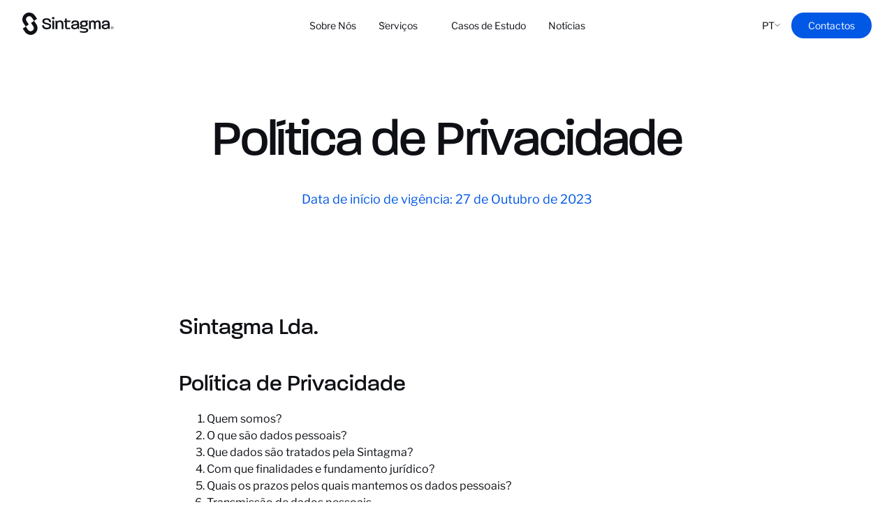

--- FILE ---
content_type: text/html
request_url: https://www.sintagma.pt/pt/privacy-policy
body_size: 13673
content:
<!DOCTYPE html><!-- Last Published: Wed Dec 31 2025 16:29:28 GMT+0000 (Coordinated Universal Time) --><html data-wf-domain="www.sintagma.pt" data-wf-page="6500db2ac05102b6a99f2cc4" data-wf-site="64cbba0cc3f871243316ffe8" lang="en"><head><meta charset="utf-8"/><title>Sintagma | Política de Privacidade</title><meta content="A Política de Privacidade do Website da Sintagma." name="description"/><meta content="Sintagma | Política de Privacidade" property="og:title"/><meta content="A Política de Privacidade do Website da Sintagma." property="og:description"/><meta content="https://cdn.prod.website-files.com/64cbba0cc3f871243316ffe8/65007fb99706dd9fc2ea5c5e_OpenGraph.png" property="og:image"/><meta content="Sintagma | Política de Privacidade" property="twitter:title"/><meta content="A Política de Privacidade do Website da Sintagma." property="twitter:description"/><meta content="https://cdn.prod.website-files.com/64cbba0cc3f871243316ffe8/65007fb99706dd9fc2ea5c5e_OpenGraph.png" property="twitter:image"/><meta property="og:type" content="website"/><meta content="summary_large_image" name="twitter:card"/><meta content="width=device-width, initial-scale=1" name="viewport"/><meta content="kJdsW4jx5avgCsq6WdVtfFqeU4ME4t3CJzAtfWekyUg" name="google-site-verification"/><link href="https://cdn.prod.website-files.com/64cbba0cc3f871243316ffe8/css/sintagma-staging.webflow.shared.92ed3d656.min.css" rel="stylesheet" type="text/css"/><script src="https://use.typekit.net/nbk3zxu.js" type="text/javascript"></script><script type="text/javascript">try{Typekit.load();}catch(e){}</script><script type="text/javascript">!function(o,c){var n=c.documentElement,t=" w-mod-";n.className+=t+"js",("ontouchstart"in o||o.DocumentTouch&&c instanceof DocumentTouch)&&(n.className+=t+"touch")}(window,document);</script><link href="https://cdn.prod.website-files.com/64cbba0cc3f871243316ffe8/65007d2fee499613761d2991_Favicon.png" rel="shortcut icon" type="image/x-icon"/><link href="https://cdn.prod.website-files.com/64cbba0cc3f871243316ffe8/65007d348ce6ad4fe1a9c64f_Webclip.png" rel="apple-touch-icon"/><script async="" src="https://www.googletagmanager.com/gtag/js?id=G-FGD153HX9W" type="fs-cc" fs-cc-categories="analytics"></script>

<script type="fs-cc" fs-cc-categories="analytics">
  window.dataLayer = window.dataLayer || [];
  function gtag(){dataLayer.push(arguments);}
  gtag('js', new Date());
  gtag('config', 'G-FGD153HX9W');
</script>
<!-- [Attributes by Finsweet] Disable scrolling -->
<script defer src="https://cdn.jsdelivr.net/npm/@finsweet/attributes-scrolldisable@1/scrolldisable.js"></script>
<!-- Finsweet Cookie Consent -->
<script async src="https://cdn.jsdelivr.net/npm/@finsweet/cookie-consent@1/fs-cc.js" fs-cc-mode="opt-in"></script>
<script>
  window.markerConfig = {
    project: '64f858cd70f9f47f41db91b0', 
    source: 'snippet'
  };
</script>

<script>
!function(e,r,a){if(!e.__Marker){e.__Marker={};var t=[],n={__cs:t};["show","hide","isVisible","capture","cancelCapture","unload","reload","isExtensionInstalled","setReporter","setCustomData","on","off"].forEach(function(e){n[e]=function(){var r=Array.prototype.slice.call(arguments);r.unshift(e),t.push(r)}}),e.Marker=n;var s=r.createElement("script");s.async=1,s.src="https://edge.marker.io/latest/shim.js";var i=r.getElementsByTagName("script")[0];i.parentNode.insertBefore(s,i)}}(window,document);
</script>
    </head><body><div class="page-wrapper"><div class="global-styles w-embed"><style>
.no-events{
pointer-events:none;
}

.shadow-small{
box-shadow: 0px 2px 4px -2px rgba(0, 0, 0, 0.06), 0px 4px 8px -2px rgba(0, 0, 0, 0.10);
}
.section_companies{
background: linear-gradient(180deg, #E9EAFC 0%, #E9EAFC 100%);
}
.section_testimonial{
background: linear-gradient(180deg, #E9EAFC 0%, #FFF 100%);
}

.w-slider-dot.w-active{
  background-color: #C7FC8F !important;
}

.w-slider-dot{
  background-color: #000F68 !important;
}

.padding-bottom-0{
padding-bottom: 0rem !important;
}

.logo-wrapper{
pointer-events: none;
}
</style></div><div data-animation="default" class="navbar_component is-black w-nav" data-easing2="ease" fs-scrolldisable-element="smart-nav" data-easing="ease" data-collapse="medium" data-w-id="ec862e53-8a5e-67fe-554f-169b80c25592" role="banner" data-duration="400"><div class="navbar_container"><a href="/pt/home" class="navbar_logo-link is-black w-nav-brand"><div class="nav-logo w-embed"><svg xmlns="http://www.w3.org/2000/svg" width="131" height="32" viewBox="0 0 131 32" fill="none">
  <path d="M128.658 21.8686C129.207 21.8686 129.24 21.6556 129.24 21.49C129.24 21.3244 129.193 21.0973 128.639 21.0973H128.156V21.8686H128.658ZM127.849 20.856H128.634C129.458 20.856 129.547 21.2203 129.547 21.49C129.547 21.7598 129.443 22.1099 128.871 22.1099H128.568L129.571 22.8718H129.107L128.156 22.1052V22.8718H127.849V20.856ZM128.653 23.5154C129.845 23.5154 130.224 22.8481 130.224 21.8544C130.224 20.8655 129.855 20.1935 128.653 20.1935C127.465 20.1935 127.077 20.8748 127.077 21.8544C127.077 22.8434 127.451 23.5154 128.653 23.5154ZM126.746 21.8497C126.746 20.7376 127.205 19.9048 128.653 19.9048C130.115 19.9048 130.555 20.7376 130.555 21.8544C130.555 22.9807 130.115 23.8087 128.653 23.8087C127.191 23.8087 126.746 22.9713 126.746 21.8497Z" fill="currentcolor"/>
  <path d="M28.3184 18.3023H30.9126C31.0305 20.5926 32.3277 21.7015 35.1342 21.7015C37.4456 21.7015 38.672 20.9782 38.672 19.5077C38.672 17.9166 37.2569 17.6515 34.6389 17.0247C30.6532 16.0603 28.7664 15.2647 28.7664 12.5406C28.7664 9.62362 30.9598 8.22537 34.6862 8.22537C38.8607 8.22537 40.9598 10.0334 41.0069 13.6495H38.4361C38.2947 11.3835 37.1862 10.4432 34.5919 10.4432C32.3514 10.4432 31.3136 11.0942 31.3136 12.4442C31.3136 13.9389 32.6108 14.2282 35.5353 14.9513C39.3324 15.8916 41.2192 16.6148 41.2192 19.339C41.2192 22.2801 39.0258 23.9918 34.9221 23.9918C30.7003 23.9918 28.342 22.1355 28.3184 18.3023Z" fill="currentcolor"/>
  <path d="M44.2138 6.46555C45.2987 6.46555 46.0061 6.77893 46.0061 8.03251C46.0061 9.26204 45.2987 9.57542 44.2138 9.57542C43.0817 9.57542 42.3506 9.26204 42.3506 8.03251C42.3506 6.77893 43.0817 6.46555 44.2138 6.46555ZM42.9402 11.4799H45.4402V23.8229H42.9402V11.4799Z" fill="currentcolor"/>
  <path d="M47.6094 11.4799H48.9774L49.5433 13.2156C49.9444 12.3719 51.2179 11.3112 53.9538 11.3112C57.9159 11.3112 58.6942 13.6736 58.6942 17.1694V23.823H56.1943V16.9524C56.1943 14.7585 55.817 13.4567 53.2462 13.4567C50.6755 13.4567 50.133 14.7344 50.133 16.9524V23.823H47.6094V11.4799Z" fill="currentcolor"/>
  <path d="M61.3593 21.2152V13.4085H59.4961V12.0343L61.3593 11.4799V8.39414H63.5998V11.4799H68.8121V13.4085H63.6942V21.732H68.4607V23.823H63.9672C62.5269 23.823 61.3593 22.6555 61.3593 21.2152Z" fill="currentcolor"/>
  <path d="M75.1845 21.9667C77.6138 21.9667 78.6987 20.6649 78.6987 18.5194V18.1335L75.2789 18.5194C73.1798 18.7604 72.4722 19.2184 72.4722 20.1828C72.4722 21.3157 73.4157 21.9667 75.1845 21.9667ZM69.8779 20.2069C69.8779 17.9407 71.4581 16.9283 74.9015 16.5666L78.6987 16.1808C78.6279 14.1559 77.9912 13.3602 75.5618 13.3602C73.3213 13.3602 72.7082 14.2764 72.7082 15.8193L70.2553 15.8434C70.2553 13.2879 71.293 11.3112 75.5383 11.3112C80.4675 11.3112 81.1751 13.4808 81.1751 16.8076V23.823H79.8071L79.2882 21.9667C78.7223 22.9309 77.0478 23.9917 74.5478 23.9917C71.9535 23.9917 69.8779 22.8104 69.8779 20.2069Z" fill="currentcolor"/>
  <path d="M88.1082 18.3987C90.396 18.3987 90.9385 17.3863 90.9385 15.8916C90.9385 14.5657 90.4667 13.6013 88.1082 13.6013C85.7734 13.6013 85.2545 14.5415 85.2545 15.9639C85.2545 17.3381 85.7498 18.3987 88.1082 18.3987ZM82.448 26.2529C82.5255 26.254 85.695 27.062 88.3677 26.9606C91.2206 26.9585 91.6696 26.0725 91.6696 25.4382C91.6696 24.3533 90.7262 24.1364 88.5093 23.8471C84.1461 23.2927 82.448 23.0032 82.448 21.0506C82.448 19.9175 83.1556 19.3872 84.4999 19.0738C83.132 18.3505 82.6838 17.1934 82.6838 15.7952C82.6838 11.4799 87.0234 11.4799 88.6037 11.4799H93.9101V12.7094L92.2122 13.2157C92.9432 13.6254 93.5565 14.397 93.5565 16.1567C93.5565 18.3987 92.5658 20.1105 88.2733 20.231C85.7734 20.3033 84.9952 20.3274 84.9952 20.9059C84.9952 21.4845 86.1272 21.6051 88.6271 21.9426C91.2214 22.3042 94.2875 22.5694 94.2875 25.3176C94.2875 27.0326 93.1133 28.9593 88.2855 29.0052C85.1677 28.9267 82.4757 28.3 82.416 28.3L82.448 26.2529Z" fill="currentcolor"/>
  <path d="M95.4424 11.4799H96.8104L97.3764 13.071C97.7538 12.2755 98.8387 11.3112 101.079 11.3112C102.872 11.3112 103.886 12.0102 104.405 13.2156C104.758 12.3478 105.867 11.3112 108.155 11.3112C111.456 11.3112 112.14 13.6736 112.14 16.5665V23.823H109.593V16.4219C109.593 14.6862 109.287 13.4808 107.353 13.4808C105.466 13.4808 105.065 14.6621 105.065 16.4219V23.823H102.518V16.4219C102.518 14.6862 102.211 13.4808 100.277 13.4808C98.3905 13.4808 97.966 14.6621 97.966 16.4219V23.823H95.4424V11.4799Z" fill="currentcolor"/>
  <path d="M118.979 21.9667C121.409 21.9667 122.494 20.6649 122.494 18.5194V18.1335L119.074 18.5194C116.975 18.7604 116.267 19.2184 116.267 20.1828C116.267 21.3157 117.211 21.9667 118.979 21.9667ZM113.673 20.2069C113.673 17.9407 115.253 16.9283 118.696 16.5666L122.494 16.1808C122.423 14.1559 121.786 13.3602 119.357 13.3602C117.116 13.3602 116.503 14.2764 116.503 15.8193L114.05 15.8434C114.05 13.2879 115.088 11.3112 119.333 11.3112C124.262 11.3112 124.97 13.4808 124.97 16.8076V23.823H123.602L123.083 21.9667C122.517 22.9309 120.843 23.9917 118.343 23.9917C115.748 23.9917 113.673 22.8104 113.673 20.2069Z" fill="currentcolor"/>
  <path d="M4.91664 20.035L1.69885 15.3143C-1.34411 10.8498 -0.187834 4.74206 4.27639 1.69902C8.74091 -1.34416 14.8489 -0.187952 17.8918 4.27657L21.1096 8.99729L16.7709 11.9547L13.5531 7.23403C12.1409 5.16203 9.30621 4.62521 7.23385 6.03784C5.16208 7.4501 4.6254 10.2849 6.03759 12.3569L9.25538 17.0775L4.91664 20.035Z" fill="currentcolor"/>
  <path d="M11.9061 32C11.294 32.0001 10.6775 31.9426 10.0628 31.8262C7.49133 31.3394 5.26317 29.8802 3.78908 27.7176L0.571289 22.9969L4.91003 20.0394L8.12782 24.7601C8.81197 25.7639 9.84601 26.441 11.0397 26.6669C12.2327 26.8927 13.4432 26.6406 14.4469 25.9564C16.5189 24.544 17.0555 21.7092 15.6433 19.6372L12.4255 14.9167L16.7643 11.9592L19.9821 16.6798C23.025 21.1444 21.8688 27.2521 17.4045 30.2952C15.7586 31.417 13.8551 32 11.9061 32Z" fill="currentcolor"/>
</svg></div></a><nav role="navigation" id="w-node-ec862e53-8a5e-67fe-554f-169b80c25596-80c25592" class="navbar_menu is-page-height-tablet w-nav-menu"><a href="/pt/about-us" class="navbar_link is-black w-nav-link">Sobre Nós</a><div data-hover="true" data-delay="200" data-w-id="ec862e53-8a5e-67fe-554f-169b80c25599" class="navbar_menu-dropdown w-dropdown"><div class="navbar_dropdwn-toggle w-dropdown-toggle"><div class="dropdown-icon w-embed"><svg xmlns="http://www.w3.org/2000/svg" width="11" height="10" viewBox="0 0 11 10" fill="none">
  <g opacity="0.72">
    <path d="M8.625 3.4375L5.5 6.5625L2.375 3.4375" stroke="currentcolor" stroke-linecap="round" stroke-linejoin="round"/>
  </g>
</svg></div><div>Serviços</div></div><nav class="navbar_dropdown-list w-dropdown-list"><a href="/pt/services" class="navbar_dropdown-link w-dropdown-link">Todos os Serviços</a><a href="/pt/services" class="navbar_dropdown-link w-dropdown-link">Tradução</a><a href="/pt/services" class="navbar_dropdown-link w-dropdown-link">Soluções Áudio</a><a href="/pt/services" class="navbar_dropdown-link w-dropdown-link">Accessibilidade</a><a href="/pt/services" class="navbar_dropdown-link w-dropdown-link">Pós-Produção</a><a href="/pt/services" class="navbar_dropdown-link w-dropdown-link">Distribuição e Media</a><a href="/pt/services" class="navbar_dropdown-link w-dropdown-link">Formação</a></nav></div><a href="/pt/case-studies" class="navbar_link is-black w-nav-link">Casos de Estudo</a><a href="/pt/news" class="navbar_link is-black w-nav-link">Notícias</a><div class="button-group is-center is-navbar-menu"><a href="/en/contacts" class="button is-link is-icon is-navbar-menu w-inline-block"><div>Contacts</div><div class="icon-embed-xsmall hide-tablet w-embed"><svg width="16" height="16" viewBox="0 0 16 16" fill="none" xmlns="http://www.w3.org/2000/svg">
<path d="M10.5 6L13 8.5M13 8.5L10.5 11M13 8.5H4" stroke="currentcolor" stroke-linecap="round" stroke-linejoin="round"/>
</svg></div></a></div><div class="wg-element-wrapper sw is-navbar-menu"><div data-hover="false" data-delay="300" class="wg-dropdown w-dropdown"><div lang="en" class="wg-dd-togle w-dropdown-toggle"><div class="wg-selector-text-wrapper"><div class="language-icon is-mobile-menu">EN</div></div><div class="icon-button-arrow w-embed"><svg xmlns="http://www.w3.org/2000/svg" width="10" height="7" viewBox="0 0 10 7" fill="none">
  <path d="M1 1.5L5 5.5L9 1.5" stroke="currentcolor" stroke-width="1.5" stroke-linecap="round" stroke-linejoin="round"></path>
</svg></div></div><nav class="wg-dd-list wg-dropdown-link-flag w-dropdown-list"><a lang="de" href="#" class="wg-dropdown-link w-inline-block"><div class="wg-selector-text-wrapper"><div>DE</div></div></a></nav></div></div></nav><div id="w-node-ec862e53-8a5e-67fe-554f-169b80c255c2-80c25592" class="navbar_button-wrapper"><div class="wg-element-wrapper sw is-navbar"><div data-hover="false" data-delay="300" data-w-id="ec862e53-8a5e-67fe-554f-169b80c255c4" class="wg-dropdown w-dropdown"><div lang="en" class="wg-dd-togle w-dropdown-toggle"><div class="wg-selector-text-wrapper"><div class="language-icon is-mobile-menu">PT</div></div><div class="icon-button-arrow w-embed"><svg xmlns="http://www.w3.org/2000/svg" width="10" height="10" viewBox="0 0 10 10" fill="none">
  <g opacity="0.72">
    <path d="M8.125 3.4375L5 6.5625L1.875 3.4375" stroke="currentcolor" stroke-linecap="round" stroke-linejoin="round"/>
  </g>
</svg></div></div><nav class="navbar_dropdown-list w-dropdown-list"><a lang="de" href="/" class="wg-dropdown-link en w-inline-block"><div class="wg-selector-text-wrapper"><div>EN</div></div></a></nav></div></div><div class="navbar_menu-button w-nav-button"><div class="menu-icon"><div class="menu-icon_line-top"></div><div class="menu-icon_line-middle"><div class="menu-icon_line-middle-inner"></div></div><div class="menu-icon_line-bottom"></div></div></div><a href="/pt/contacts" class="button is-link is-icon is-navbar button-bg w-inline-block"><div>Contactos</div></a></div></div><div class="w-embed"><style>
.button.is-link{
color: inherit;
}
.navbar_dropdown-link{
color: #0e1015 !important;
}

.wg-dropdown-link{
color: #0e1015 !important;
}

.navbar_component a {
    color: white;
}

.navbar_component{
    color: white;
}

.w-dropdown-btn, .w-dropdown-toggle, .w-dropdown-link {
color: inherit;
}

.navbar-bg{
    color: #0e1015 !important;
    background-color: white !important
}

.navbar-bg a{
    color: #0e1015 !important;
}

.is-black-burger{
background-color: #0e1015 !important;
}

.button.is-link.is-icon.is-navbar.button-bg {
  color: white !important;
}

.navbar_link:hover {
    color:#80c0ff !important ; 
}

@media (max-width: 991px) {
  .navbar_dropdown-link{
color: white !important;
}

.wg-element-wrapper.sw.is-navbar-menu {
  color: white !important;
}

.button.is-link.is-icon.is-navbar-menu.w-inline-block {
  color: white !important;
}


}
</style></div></div><div class="set-all-components-to-display-none-and-use-this-div-to-create-a-symbol"><div fs-cc="banner" class="fs-cc-banner_component"><div class="fs-cc-banner_container"><div class="fs-cc-banner_text">O nosso site utiliza Cookies para garantir que tem a melhor experiência.</div><div class="fs-cc-banner_buttons-wrapper"><a fs-cc="allow" href="#" class="fs-cc-banner_button w-button">Aceitar cookies</a><a fs-cc="deny" href="#" class="fs-cc-banner_button fs-cc-button-alt w-button">Não, obrigado</a><a fs-cc="open-preferences" href="#" class="fs-cc-banner_text-link">Preferências</a></div></div><div fs-cc="interaction" class="fs-cc-banner_trigger"></div></div><div fs-cc-scroll="disable" fs-cc="preferences" class="fs-cc-prefs_component w-form"><form id="cookie-preferences" name="wf-form-Cookie-Preferences" data-name="Cookie Preferences" method="get" class="fs-cc-prefs_form" data-wf-page-id="6500db2ac05102b6a99f2cc4" data-wf-element-id="88d8d599-fb6c-bb96-97a3-47f607e77483"><div fs-cc="close" class="fs-cc-prefs_close"><div class="fs-cc-prefs_close-icon w-embed"><svg fill="currentColor" aria-hidden="true" focusable="false" viewBox="0 0 16 24">
	<path d="M9.414 8l4.293-4.293-1.414-1.414L8 6.586 3.707 2.293 2.293 3.707 6.586 8l-4.293 4.293 1.414 1.414L8 9.414l4.293 4.293 1.414-1.414L9.414 8z"></path>
</svg></div></div><div class="fs-cc-prefs_content"><div class="fs-cc-prefs_space-small"><div class="fs-cc-prefs_title"><strong>Preferências de Cookies</strong></div></div><div class="fs-cc-prefs_space-small"><div class="fs-cc-prefs_text">Este site apenas utiliza os cookies necessários à sua navegação e os cookies da Google Analytics. O seu consentimento poderá implicar a transferência de dados para fora do Espaço Económico Europeu (ex. EUA). Através dos botões pode aceitar ou rejeitar a utilização de todos os cookies ou gerir as suas preferências., à exceção dos cookies estritamente necessários, sem os quais o site não funcionará.</div></div><div class="fs-cc-prefs_space-medium"><a fs-cc="allow" href="#" class="fs-cc-prefs_button w-button">Permitir todos os cookies</a><a fs-cc="deny" href="#" class="fs-cc-prefs_button fs-cc-button-alt w-button">Rejeitar todos os cookies</a></div><div class="fs-cc-prefs_space-small"><div class="fs-cc-prefs_title">Gerir Consentimento por Categoria</div></div><div class="fs-cc-prefs_option"><div class="fs-cc-prefs_toggle-wrapper"><div class="fs-cc-prefs_label">Cookies essenciais</div><div class="fs-cc-prefs_text"><strong class="bold-text">Sempre ativo</strong></div></div><div class="fs-cc-prefs_text">Este site apenas utiliza os cookies necessários à sua navegação e os cookies da Google Analytics. O seu consentimento poderá implicar a transferência de dados para fora do Espaço Económico Europeu (ex. EUA). Através dos botões pode aceitar ou rejeitar a utilização de todos os cookies ou gerir as suas preferências., à exceção dos cookies estritamente necessários, sem os quais o site não funcionará.</div></div><div class="fs-cc-prefs_option"><div class="fs-cc-prefs_toggle-wrapper"><div class="fs-cc-prefs_label">Cookies analíticos</div><label class="w-checkbox fs-cc-prefs_checkbox-field"><input type="checkbox" id="analytics-2" name="analytics-2" data-name="Analytics 2" fs-cc-checkbox="analytics" class="w-checkbox-input fs-cc-prefs_checkbox"/><span for="analytics-2" class="fs-cc-prefs_checkbox-label w-form-label">Essential</span><div class="fs-cc-prefs_toggle"></div></label></div><div class="fs-cc-prefs_text">Estes cookies são opcionais e recolhem informação estatística, de modo a permitir contar visitas, analisar a utilização do Site e entender melhor o envolvimento dos utilizadores com o mesmo. Se não permitir estes cookies, não saberemos quando visitou o nosso Site. Estes cookies poderão também ser utilizados, em conjunto com alguns cookies de publicidade, para medir as interações com os anúncios apresentados nas páginas dos sites.</div></div><div class="fs-cc-prefs_buttons-wrapper"><a fs-cc="submit" href="#" class="fs-cc-prefs_button w-button">Confirmar preferências e fechar</a></div><input type="submit" data-wait="Please wait..." class="fs-cc-prefs_submit-hide w-button" value="Submit"/><div class="w-embed"><style>
/* smooth scrolling on iOS devices */
.fs-cc-prefs_content{-webkit-overflow-scrolling: touch}
</style></div></div></form><div class="w-form-done"></div><div class="w-form-fail"></div><div fs-cc="close" class="fs-cc-prefs_overlay"></div><div fs-cc="interaction" class="fs-cc-prefs_trigger"></div></div></div><main class="main-wrapper"><section class="section_text-page"><div class="padding-global"><div class="padding-text-hero"><div class="container-small"><div class="text-align-center"><div class="margin-bottom margin-small"><h1 class="heading-xxxlarge">Política de Privacidade</h1></div><p class="text-size-medium text-color-azul-sintagma">Data de início de vigência: 27 de Outubro de 2023</p></div></div></div><div class="container-large"><div id="w-node-_026468b0-842e-26bc-abe7-6163a65b2472-a99f2cc4" class="max-width-large align-center"><div fs-toc-element="contents" class="text-rich-text w-richtext"><h4>Sintagma Lda.</h4><h4>Política de Privacidade</h4><ol start="" role="list"><li>Quem somos?</li><li>O que são dados pessoais?</li><li>Que dados são tratados pela Sintagma?</li><li>Com que finalidades e fundamento jurídico?</li><li>Quais os prazos pelos quais mantemos os dados pessoais?</li><li>Transmissão de dados pessoais</li><li>Medidas de segurança</li><li>Titularidade dos dados</li><li>Transmissão internacional de dados</li><li>Direitos dos titulares</li></ol><h4>1. Quem somos?</h4><p>A SINTAGMA LDA. é uma sociedade por quotas com o número de identificação de pessoa coletiva 503 018 597, matriculada na Conservatória do Registo Comercial de Cascais sob o mesmo número, com o capital social de 5000,00 euros e com sede na Rua José́ Régio, n.º 9 – 3.º Direito, Quinta das Palmeiras, 2780 - 129 Oeiras</p><p>A Sintagma poderá ser contactada através do seguinte email: admin@sintagma.pt ou por carta para a morada indicada.</p><p>A Sintagma é a Responsável pelo Tratamento de Dados.</p><h4>2. O que são dados pessoais?</h4><p>Um dado pessoal é qualquer informação relativa a uma pessoa singular identificada ou identificável. É considerada identificável uma pessoa singular que possa ser identificada, direta ou indiretamente, em especial por referência a um identificador.</p><h4>3. Que dados são tratados pela Sintagma?</h4><p>A Sintagma poderá tratar as seguintes categorias de dados pessoais, dependendo da relação que venha a estabelecer com o titular dos dados:</p><ol start="" role="list"><li>Dados de identificação (e.g., nome, dados do cartão de cidadão, passaporte e número de contribuinte, nacionalidade);</li><li>Dados relativos a educação e experiência profissional (e.g., educação, qualificações, certificações, línguas, curricula);</li><li>Dados profissionais (e.g., cargo, função, descrição da função, empresa, morada do escritório);</li><li>Dados de faturação e despesas (e.g., honorários, despesas de); e</li><li>Dados de registo de imagem e som (e.g., imagens fotográficas e de vídeo).</li></ol><p>São titulares de dados pessoais as pessoas singulares a quem os dados respeitam.</p><p>A Sintagma recolhe os dados pessoais quando nos envia um e-mail ou quando insere os seus dados no formulário no nosso Site, quando presta os seus serviços ou ainda quando contrata os nossos serviços.</p><h4>4. Com que finalidades e com que fundamento jurídico?</h4><p>A Sintagma poderá tratar os dados pessoais para as seguintes finalidades e com os seguintes fundamentos jurídicos:</p><p>a) Para Prestação de serviços de tradução, legendagem e formação o que pode incluir:</p><p>Registo das propostas de serviços apresentadas;</p><p>Comunicações com o cliente, com outras partes e/ou entidades públicas</p><p>Arquivo de documentação</p><p>O fundamento jurídico, neste caso, é a execução de contrato.</p><p>b) Para Comunicações e envio de informação, incluindo divulgação de informação de carácter jurídico (e.g., newsletters).</p><p>O fundamento jurídico é o interesse legítimo.</p><p>c) Corresponder aos pedidos dos subscritores dos formulários do Site da Sintagma e adequar a respetiva comunicação;</p><p>O fundamento jurídico é o interesse legítimo.</p><p>d) Para Faturação e gestão contabilística, o que inclui:</p><p>Contabilização de despesas, controlo de custos e de reembolsos (e.g., despesas de deslocação e comunicações);</p><p>Faturação e gestão de contas correntes; e</p><p>Manutenção de arquivo de registos contabilísticos e documentação de suporte.</p><p>O fundamento jurídico é a execução de contrato e o cumprimento de obrigação legal.</p><p>e) Para Recrutamento e seleção, o que inclui a análise de candidaturas e curricula, bem como o processo interno de seleção de colaboradores de acordo com as necessidades detetadas.</p><p>Os fundamentos jurídicos são a diligência pré-contratual a pedido do titular dos dados e o interesse legítimo.</p><p>Gravação de som e imagem, fotografias:</p><p>O fundamento jurídico é o consentimento do titular dos dados.</p><h4>5. Quais os prazos pelos quais mantemos os dados pessoais?</h4><p>A Sintagma guardará os seus dados durante o período que for necessário para cumprir as finalidades definidas nesta Política ou durante o período que seja exigido por normas legais ou regulamentares aplicáveis, nomeadamente as Fiscais.</p><p>Os prazos de conservação dos dados pessoais, de acordo com cada finalidade de tratamento, são os seguintes:</p><p>Comunicações e envio de informação e dados de imagem e voz: Até que o titular dos dados manifeste a sua oposição.</p><p>Faturação e gestão contabilística: 10 anos.</p><p>Recrutamento e seleção: 2 anos, contados desde a entrega da candidatura ou curriculum, no caso de o candidato não ser selecionado; e</p><p>Durante o período em que se mantiver a relação profissional com a Sintagma, nos restantes casos.</p><h4>6. A quem é que a Sintagma transmite os dados pessoais?</h4><p>A Sintagma não transmite os seus dados pessoais a terceiros, exceto nos casos em que tal se revele necessário à prestação dos serviços que tenha contratado ou ao cumprimento de obrigações legais a que a Sintagma esteja sujeita.</p><p>A transmissão de dados a terceiros é realizada de acordo com a legislação aplicável em matéria de proteção de dados e dentro dos limites das finalidades e fundamentos jurídicos definidos nesta Política.</p><p>A Sintagma poderá partilhar os dados pessoais com as seguintes entidades:</p><p>Autoridades públicas, no âmbito do cumprimento de obrigações legais;</p><p>Fornecedores de serviços que prestem serviços à Sintagma, no âmbito das finalidades acima descritas, como, por exemplo, fornecedores de TI, serviços de comunicações, serviços de tradução. Neste caso será assinado um Acordo de Proteção de dados para regular a confidencialidade e as matérias relativas às obrigações de proteção de dados.</p><p>Nos casos em que a transmissão de dados pessoais para as entidades acima referidas envolva uma transferência internacional dos dados pessoais (i.e., para fora do Espaço Económico Europeu), a Sintagma cumprirá com o disposto nos artigos 49º e seguintes do Regulamento Geral de Proteção de Dados.</p><h4>7. Medidas de segurança</h4><p>A Sintagma tem uma política de segurança rigorosa, do ponto de vista técnico e organizacional, por forma a proteger os dados pessoais contra a destruição, a perda, a alteração, a divulgação ou o acesso não autorizados e contra qualquer outra forma de tratamento ilícito ou abusivo.</p><h4>8. Direitos do titular dos dados?</h4><p>Direito de acesso</p><p>A qualquer momento, poderá solicitar confirmação sobre se a Sintagma trata os seus dados, o acesso aos seus dados pessoais e a informações sobre o tratamento dos mesmos.</p><p>Poderá ainda obter cópia dos dados pessoais sujeitos a tratamento.</p><p>Direito à retificação</p><p>Caso os seus dados pessoais estejam incorretos ou incompletos, pode solicitar que os mesmos sejam retificados ou completados.</p><p>Direito ao apagamento</p><p>Em determinadas situações, tem o direito de solicitar o apagamento dos seus dados pessoais.</p><p>Este direito pode ser limitado em certas situações como, por exemplo, quando o tratamento dos dados for necessário ao cumprimento de obrigações legais a que a Sintagma esteja sujeita, ou quando esse tratamento for necessário para efeitos de declaração, exercício ou defesa de um direito num processo judicial.</p><p>Direito à limitação do tratamento</p><p>Em certas situações, pode solicitar à Sintagma que limite o acesso a dados pessoais ou que suspenda as atividades de tratamento.</p><p>Direito à portabilidade dos dados</p><p>Nos casos em que o tratamento dos dados se basear num contrato em que seja parte ou no seu consentimento, pode solicitar à Sintagma que lhe entregue os dados que tenha fornecido num formato estruturado, de uso corrente e de leitura automática. Pode ainda pedir à Sintagma, desde que tal seja tecnicamente possível, que transmita esses dados a outros responsáveis pelo tratamento.</p><p>Direito de oposição</p><p>Quando o tratamento dos dados tenha por base o interesse legítimo da Sintagma ou quando o mesmo for realizado para fins diversos daqueles para os quais os dados foram recolhidos, mas que sejam compatíveis com os mesmos, tem o direito de se opor ao tratamento dos seus dados pessoais, por motivos relacionados com a sua situação particular.</p><p>Direito a retirar o consentimento</p><p>Nos casos em que o tratamento dos dados seja realizado com base no seu consentimento, poderá retirar o consentimento a qualquer momento.</p><p>Caso retire o seu consentimento, os seus dados pessoais deixarão de ser tratados, exceto se existir outro fundamento jurídico que permita esse tratamento.</p><p>Direito de apresentar reclamações junto da autoridade de controlo</p><p>Tem o direito de apresentar reclamações junto da autoridade de controlo competente, relativamente a matérias relacionadas com o tratamento dos seus dados pessoais.</p><p>Em Portugal, a autoridade de controlo competente é a Comissão Nacional de Proteção de Dados. Para mais informações, aceda a www.cnpd.pt.</p><p>A Sintagma não adota decisões individuais automatizadas, incluindo definição de perfis, que produzam efeitos na sua esfera jurídica ou o afetem significativamente de forma similar.</p><h4>9. Transmissão internacional de dados</h4><p>A Sintagma tem o seu site alojado na plataforma Webflow a qual está por sua vez alojada em servidor nos Estados Unidos da América.</p><p>A Sintagma cumpre com o disposto no artigo 49º do Regulamento Geral de Proteção de Dados relativamente a essa transmissão, nomeadamente solicitando o seu prévio consentimento antes da recolha dos seus dados pessoais.</p><h4>10. Como pode exercer os seus direitos?</h4><p>Pode exercer os seus direitos através de qualquer um dos seguintes canais:</p><p>E-mail: pode exercer os seus direitos através de e-mail, para o endereço admin@sintagma.pt; ou</p><p>Carta: pode exercer os seus direitos através de carta, dirigida a Sintagma Lda., e enviada para a morada identificada acima.</p><p>O exercício dos seus direitos é gratuito.</p><p>Lisboa, 27 de Outubro de 2023</p></div></div></div></div><div class="text-page-bg-shape"></div></section></main><footer class="footer"><div class="padding-global"><div class="container-large"><div class="padding-vertical padding-xxlarge"><div class="padding-bottom padding-xxlarge"><div class="w-layout-grid footer_top-wrapper"><div class="footer_link-list"><div class="footer_column-heading">Empresa</div><a href="/pt/about-us" class="footer_link">Sobre Nós</a><a href="/pt/news" class="footer_link">Notícias</a><a href="/pt/contacts" class="footer_link">Contactos</a><a href="/pt/careers" class="footer_link">Oportunidades</a></div><div class="footer_link-list"><div class="footer_column-heading">Serviços</div><a href="/pt/services/translation" class="footer_link">Tradução</a><a href="/pt/services/audio-solutions" class="footer_link">Soluções Áudio</a><a href="/pt/services/accessibility" class="footer_link">Acessibilidade</a></div><div class="footer_link-list sevices-mobile-adjust"><div class="footer_column-heading no-events">Column Three</div><a href="/pt/services/post-production" class="footer_link">Pós-Produção</a><a href="/pt/services/distribution-and-media" class="footer_link">Distribuição e Media</a><a href="/pt/services/training" class="footer_link">Formação</a></div><div class="footer_link-list"><div class="footer_column-heading">Casos de Estudo</div><div class="w-dyn-list"><div role="list" class="w-dyn-items"><div role="listitem" class="w-dyn-item"><a href="/pt-case-studies/a-pedra-nao-espera-documentary" class="footer_link">“A Pedra Não Espera” Documentário</a></div><div role="listitem" class="w-dyn-item"><a href="/pt-case-studies/alcindo-documentary" class="footer_link">&quot;Alcindo&quot; Documentário</a></div><div role="listitem" class="w-dyn-item"><a href="/pt-case-studies/building-the-future-2023" class="footer_link">&quot;Building The Future&quot; Conferência</a></div><div role="listitem" class="w-dyn-item"><a href="/pt-case-studies/conference-destinations-past-and-present" class="footer_link">“Destinos do Passado e do Presente”</a></div></div></div></div><div class="footer_link-list"><div class="footer_column-heading no-events">Column Six</div><a href="/pt/privacy-policy" aria-current="page" class="footer_link w--current">Política de Privacidade</a><a href="/pt/terms-and-conditions" class="footer_link">Termos e Condições</a><div fs-cc="manager" data-w-id="d9e6d6af-3715-f22e-1db6-23011c540f23" class="fs-cc-manager_component"><div fs-cc="open-preferences" class="fs-cc-manager_button"><div>Preferências de Cookies</div></div><div fs-cc="interaction" class="fs-cc-manager_trigger"></div></div></div><div class="footer_link-list"><div class="footer_column-heading">Redes sociais</div><a href="https://www.facebook.com/sintagma.pt" target="_blank" class="footer_link">Facebook</a><a href="http://www.linkedin.com/company/sintagma-pt" target="_blank" class="footer_link">LinkedIn</a><a href="https://www.instagram.com/sintagma.pt" target="_blank" class="footer_link">Instagram</a></div></div></div><div class="line-divider"></div><div class="padding-top padding-medium"><div class="footer_bottom-wrapper"><a href="/" class="footer_logo-link w-nav-brand"><img src="https://cdn.prod.website-files.com/64cbba0cc3f871243316ffe8/64d0d6704855284182814bfe_sintagma-footer.svg" loading="lazy" alt="Sintagma Logo"/></a><div id="w-node-_7c7ccd99-6561-47b6-a9dd-1d39a05e1eb8-a05e1e7f" class="footer_credit-text">© <span class="footer-year">2026</span> Sintagma. All rights reserved.</div></div></div></div></div></div></footer></div><script src="https://d3e54v103j8qbb.cloudfront.net/js/jquery-3.5.1.min.dc5e7f18c8.js?site=64cbba0cc3f871243316ffe8" type="text/javascript" integrity="sha256-9/aliU8dGd2tb6OSsuzixeV4y/faTqgFtohetphbbj0=" crossorigin="anonymous"></script><script src="https://cdn.prod.website-files.com/64cbba0cc3f871243316ffe8/js/webflow.schunk.36b8fb49256177c8.js" type="text/javascript"></script><script src="https://cdn.prod.website-files.com/64cbba0cc3f871243316ffe8/js/webflow.bbe78917.ba2a8ba1446b6697.js" type="text/javascript"></script><script>
document.addEventListener("DOMContentLoaded", function () {
  const navbar = document.querySelector('.navbar_component');
  const menuButton = document.querySelector('.navbar_menu-button');
  const menuIcons = document.querySelectorAll('.menu-icon');
  const navbarButtons = document.querySelectorAll('.is-navbar'); // Select all elements with the ".is-navbar" class

  let isScrollingEnabled = false;

  menuButton.addEventListener('click', function() {
    if (!isScrollingEnabled) {
      navbar.classList.remove('navbar-bg');
      navbarButtons.forEach(button => {
        button.classList.remove('button-bg');
      });
      // Add the ".is-black-burger" class to children of elements with the ".menu-icon" class
      menuIcons.forEach(icon => {
        Array.from(icon.children).forEach(child => {
          child.classList.remove('is-black-burger');
        });
      });
    } else {
      // Execute the original scrolling function
      // Add your original scrolling logic here
      if (window.scrollY > 100) {
        navbar.classList.add('navbar-bg');
        navbarButtons.forEach(button => {
          button.classList.add('button-bg');
        });
        // Remove the ".is-black-burger" class from children of elements with the ".menu-icon" class
        menuIcons.forEach(icon => {
          Array.from(icon.children).forEach(child => {
            child.classList.add('is-black-burger');
          });
        });
      } else {
        navbar.classList.remove('navbar-bg');
        navbarButtons.forEach(button => {
          button.classList.remove('button-bg');
        });
      }
    }

    isScrollingEnabled = !isScrollingEnabled;
  });

  window.addEventListener('scroll', function() {
    if (!isScrollingEnabled) {
      if (window.scrollY > 100) {
        navbar.classList.add('navbar-bg');
        navbarButtons.forEach(button => {
          button.classList.add('button-bg');
        });
        // Remove the ".is-black-burger" class from children of elements with the ".menu-icon" class
        menuIcons.forEach(icon => {
          Array.from(icon.children).forEach(child => {
            child.classList.add('is-black-burger');
          });
        });
      } else {
        navbar.classList.remove('navbar-bg');
        navbarButtons.forEach(button => {
          button.classList.remove('button-bg');
        });
        // Add the ".is-black-burger" class to children of elements with the ".menu-icon" class
        menuIcons.forEach(icon => {
          Array.from(icon.children).forEach(child => {
            child.classList.remove('is-black-burger');
          });
        });
      }
    }
  });
});
</script>

<script>
// Function to toggle between /en/ and /pt/ in the URL
function toggleLanguage() {
  // Get the current page's URL
  var currentURL = window.location.href;

  if (currentURL.includes('/pt/home')) {
    // Replace /en/ with /pt/
    var newURL = currentURL.replace('/pt/home', '');
    // Redirect to the new URL
    window.location.href = newURL;
  } else if (currentURL.includes('/en/')) {
    // Replace /pt/ with /en/
    var newURL = currentURL.replace('/en/', '/pt/');
    // Redirect to the new URL
    window.location.href = newURL;
  } else if (currentURL.includes('/pt/')) {
    // Replace /pt/ with /en/
    var newURL = currentURL.replace('/pt/', '/en/');
    // Redirect to the new URL
    window.location.href = newURL;
  } else {
    // If neither /en/ nor /pt/ is present, add /pt/home to the end
    var newURL = currentURL + 'pt/home';
    // Redirect to the new URL
    window.location.href = newURL;
  }
}

// Find the elements with the classes .pt and .en
var ptElements = document.querySelectorAll('.pt');
var enElements = document.querySelectorAll('.en');

// Add click event listeners to elements with the class .pt
for (var i = 0; i < ptElements.length; i++) {
  ptElements[i].addEventListener('click', function(event) {
    event.preventDefault();
    toggleLanguage();
  });
}

// Add click event listeners to elements with the class .en
for (var i = 0; i < enElements.length; i++) {
  enElements[i].addEventListener('click', function(event) {
    event.preventDefault();
    toggleLanguage();
  });
}

</script>


<script>
Webflow.push(function() {
  $('.footer-year').text(new Date().getFullYear());
});
</script></body></html>

--- FILE ---
content_type: text/css
request_url: https://cdn.prod.website-files.com/64cbba0cc3f871243316ffe8/css/sintagma-staging.webflow.shared.92ed3d656.min.css
body_size: 24469
content:
html{-webkit-text-size-adjust:100%;-ms-text-size-adjust:100%;font-family:sans-serif}body{margin:0}article,aside,details,figcaption,figure,footer,header,hgroup,main,menu,nav,section,summary{display:block}audio,canvas,progress,video{vertical-align:baseline;display:inline-block}audio:not([controls]){height:0;display:none}[hidden],template{display:none}a{background-color:#0000}a:active,a:hover{outline:0}abbr[title]{border-bottom:1px dotted}b,strong{font-weight:700}dfn{font-style:italic}h1{margin:.67em 0;font-size:2em}mark{color:#000;background:#ff0}small{font-size:80%}sub,sup{vertical-align:baseline;font-size:75%;line-height:0;position:relative}sup{top:-.5em}sub{bottom:-.25em}img{border:0}svg:not(:root){overflow:hidden}hr{box-sizing:content-box;height:0}pre{overflow:auto}code,kbd,pre,samp{font-family:monospace;font-size:1em}button,input,optgroup,select,textarea{color:inherit;font:inherit;margin:0}button{overflow:visible}button,select{text-transform:none}button,html input[type=button],input[type=reset]{-webkit-appearance:button;cursor:pointer}button[disabled],html input[disabled]{cursor:default}button::-moz-focus-inner,input::-moz-focus-inner{border:0;padding:0}input{line-height:normal}input[type=checkbox],input[type=radio]{box-sizing:border-box;padding:0}input[type=number]::-webkit-inner-spin-button,input[type=number]::-webkit-outer-spin-button{height:auto}input[type=search]{-webkit-appearance:none}input[type=search]::-webkit-search-cancel-button,input[type=search]::-webkit-search-decoration{-webkit-appearance:none}legend{border:0;padding:0}textarea{overflow:auto}optgroup{font-weight:700}table{border-collapse:collapse;border-spacing:0}td,th{padding:0}@font-face{font-family:webflow-icons;src:url([data-uri])format("truetype");font-weight:400;font-style:normal}[class^=w-icon-],[class*=\ w-icon-]{speak:none;font-variant:normal;text-transform:none;-webkit-font-smoothing:antialiased;-moz-osx-font-smoothing:grayscale;font-style:normal;font-weight:400;line-height:1;font-family:webflow-icons!important}.w-icon-slider-right:before{content:""}.w-icon-slider-left:before{content:""}.w-icon-nav-menu:before{content:""}.w-icon-arrow-down:before,.w-icon-dropdown-toggle:before{content:""}.w-icon-file-upload-remove:before{content:""}.w-icon-file-upload-icon:before{content:""}*{box-sizing:border-box}html{height:100%}body{color:#333;background-color:#fff;min-height:100%;margin:0;font-family:Arial,sans-serif;font-size:14px;line-height:20px}img{vertical-align:middle;max-width:100%;display:inline-block}html.w-mod-touch *{background-attachment:scroll!important}.w-block{display:block}.w-inline-block{max-width:100%;display:inline-block}.w-clearfix:before,.w-clearfix:after{content:" ";grid-area:1/1/2/2;display:table}.w-clearfix:after{clear:both}.w-hidden{display:none}.w-button{color:#fff;line-height:inherit;cursor:pointer;background-color:#3898ec;border:0;border-radius:0;padding:9px 15px;text-decoration:none;display:inline-block}input.w-button{-webkit-appearance:button}html[data-w-dynpage] [data-w-cloak]{color:#0000!important}.w-code-block{margin:unset}pre.w-code-block code{all:inherit}.w-optimization{display:contents}.w-webflow-badge,.w-webflow-badge>img{box-sizing:unset;width:unset;height:unset;max-height:unset;max-width:unset;min-height:unset;min-width:unset;margin:unset;padding:unset;float:unset;clear:unset;border:unset;border-radius:unset;background:unset;background-image:unset;background-position:unset;background-size:unset;background-repeat:unset;background-origin:unset;background-clip:unset;background-attachment:unset;background-color:unset;box-shadow:unset;transform:unset;direction:unset;font-family:unset;font-weight:unset;color:unset;font-size:unset;line-height:unset;font-style:unset;font-variant:unset;text-align:unset;letter-spacing:unset;-webkit-text-decoration:unset;text-decoration:unset;text-indent:unset;text-transform:unset;list-style-type:unset;text-shadow:unset;vertical-align:unset;cursor:unset;white-space:unset;word-break:unset;word-spacing:unset;word-wrap:unset;transition:unset}.w-webflow-badge{white-space:nowrap;cursor:pointer;box-shadow:0 0 0 1px #0000001a,0 1px 3px #0000001a;visibility:visible!important;opacity:1!important;z-index:2147483647!important;color:#aaadb0!important;overflow:unset!important;background-color:#fff!important;border-radius:3px!important;width:auto!important;height:auto!important;margin:0!important;padding:6px!important;font-size:12px!important;line-height:14px!important;text-decoration:none!important;display:inline-block!important;position:fixed!important;inset:auto 12px 12px auto!important;transform:none!important}.w-webflow-badge>img{position:unset;visibility:unset!important;opacity:1!important;vertical-align:middle!important;display:inline-block!important}h1,h2,h3,h4,h5,h6{margin-bottom:10px;font-weight:700}h1{margin-top:20px;font-size:38px;line-height:44px}h2{margin-top:20px;font-size:32px;line-height:36px}h3{margin-top:20px;font-size:24px;line-height:30px}h4{margin-top:10px;font-size:18px;line-height:24px}h5{margin-top:10px;font-size:14px;line-height:20px}h6{margin-top:10px;font-size:12px;line-height:18px}p{margin-top:0;margin-bottom:10px}blockquote{border-left:5px solid #e2e2e2;margin:0 0 10px;padding:10px 20px;font-size:18px;line-height:22px}figure{margin:0 0 10px}ul,ol{margin-top:0;margin-bottom:10px;padding-left:40px}.w-list-unstyled{padding-left:0;list-style:none}.w-embed:before,.w-embed:after{content:" ";grid-area:1/1/2/2;display:table}.w-embed:after{clear:both}.w-video{width:100%;padding:0;position:relative}.w-video iframe,.w-video object,.w-video embed{border:none;width:100%;height:100%;position:absolute;top:0;left:0}fieldset{border:0;margin:0;padding:0}button,[type=button],[type=reset]{cursor:pointer;-webkit-appearance:button;border:0}.w-form{margin:0 0 15px}.w-form-done{text-align:center;background-color:#ddd;padding:20px;display:none}.w-form-fail{background-color:#ffdede;margin-top:10px;padding:10px;display:none}label{margin-bottom:5px;font-weight:700;display:block}.w-input,.w-select{color:#333;vertical-align:middle;background-color:#fff;border:1px solid #ccc;width:100%;height:38px;margin-bottom:10px;padding:8px 12px;font-size:14px;line-height:1.42857;display:block}.w-input::placeholder,.w-select::placeholder{color:#999}.w-input:focus,.w-select:focus{border-color:#3898ec;outline:0}.w-input[disabled],.w-select[disabled],.w-input[readonly],.w-select[readonly],fieldset[disabled] .w-input,fieldset[disabled] .w-select{cursor:not-allowed}.w-input[disabled]:not(.w-input-disabled),.w-select[disabled]:not(.w-input-disabled),.w-input[readonly],.w-select[readonly],fieldset[disabled]:not(.w-input-disabled) .w-input,fieldset[disabled]:not(.w-input-disabled) .w-select{background-color:#eee}textarea.w-input,textarea.w-select{height:auto}.w-select{background-color:#f3f3f3}.w-select[multiple]{height:auto}.w-form-label{cursor:pointer;margin-bottom:0;font-weight:400;display:inline-block}.w-radio{margin-bottom:5px;padding-left:20px;display:block}.w-radio:before,.w-radio:after{content:" ";grid-area:1/1/2/2;display:table}.w-radio:after{clear:both}.w-radio-input{float:left;margin:3px 0 0 -20px;line-height:normal}.w-file-upload{margin-bottom:10px;display:block}.w-file-upload-input{opacity:0;z-index:-100;width:.1px;height:.1px;position:absolute;overflow:hidden}.w-file-upload-default,.w-file-upload-uploading,.w-file-upload-success{color:#333;display:inline-block}.w-file-upload-error{margin-top:10px;display:block}.w-file-upload-default.w-hidden,.w-file-upload-uploading.w-hidden,.w-file-upload-error.w-hidden,.w-file-upload-success.w-hidden{display:none}.w-file-upload-uploading-btn{cursor:pointer;background-color:#fafafa;border:1px solid #ccc;margin:0;padding:8px 12px;font-size:14px;font-weight:400;display:flex}.w-file-upload-file{background-color:#fafafa;border:1px solid #ccc;flex-grow:1;justify-content:space-between;margin:0;padding:8px 9px 8px 11px;display:flex}.w-file-upload-file-name{font-size:14px;font-weight:400;display:block}.w-file-remove-link{cursor:pointer;width:auto;height:auto;margin-top:3px;margin-left:10px;padding:3px;display:block}.w-icon-file-upload-remove{margin:auto;font-size:10px}.w-file-upload-error-msg{color:#ea384c;padding:2px 0;display:inline-block}.w-file-upload-info{padding:0 12px;line-height:38px;display:inline-block}.w-file-upload-label{cursor:pointer;background-color:#fafafa;border:1px solid #ccc;margin:0;padding:8px 12px;font-size:14px;font-weight:400;display:inline-block}.w-icon-file-upload-icon,.w-icon-file-upload-uploading{width:20px;margin-right:8px;display:inline-block}.w-icon-file-upload-uploading{height:20px}.w-container{max-width:940px;margin-left:auto;margin-right:auto}.w-container:before,.w-container:after{content:" ";grid-area:1/1/2/2;display:table}.w-container:after{clear:both}.w-container .w-row{margin-left:-10px;margin-right:-10px}.w-row:before,.w-row:after{content:" ";grid-area:1/1/2/2;display:table}.w-row:after{clear:both}.w-row .w-row{margin-left:0;margin-right:0}.w-col{float:left;width:100%;min-height:1px;padding-left:10px;padding-right:10px;position:relative}.w-col .w-col{padding-left:0;padding-right:0}.w-col-1{width:8.33333%}.w-col-2{width:16.6667%}.w-col-3{width:25%}.w-col-4{width:33.3333%}.w-col-5{width:41.6667%}.w-col-6{width:50%}.w-col-7{width:58.3333%}.w-col-8{width:66.6667%}.w-col-9{width:75%}.w-col-10{width:83.3333%}.w-col-11{width:91.6667%}.w-col-12{width:100%}.w-hidden-main{display:none!important}@media screen and (max-width:991px){.w-container{max-width:728px}.w-hidden-main{display:inherit!important}.w-hidden-medium{display:none!important}.w-col-medium-1{width:8.33333%}.w-col-medium-2{width:16.6667%}.w-col-medium-3{width:25%}.w-col-medium-4{width:33.3333%}.w-col-medium-5{width:41.6667%}.w-col-medium-6{width:50%}.w-col-medium-7{width:58.3333%}.w-col-medium-8{width:66.6667%}.w-col-medium-9{width:75%}.w-col-medium-10{width:83.3333%}.w-col-medium-11{width:91.6667%}.w-col-medium-12{width:100%}.w-col-stack{width:100%;left:auto;right:auto}}@media screen and (max-width:767px){.w-hidden-main,.w-hidden-medium{display:inherit!important}.w-hidden-small{display:none!important}.w-row,.w-container .w-row{margin-left:0;margin-right:0}.w-col{width:100%;left:auto;right:auto}.w-col-small-1{width:8.33333%}.w-col-small-2{width:16.6667%}.w-col-small-3{width:25%}.w-col-small-4{width:33.3333%}.w-col-small-5{width:41.6667%}.w-col-small-6{width:50%}.w-col-small-7{width:58.3333%}.w-col-small-8{width:66.6667%}.w-col-small-9{width:75%}.w-col-small-10{width:83.3333%}.w-col-small-11{width:91.6667%}.w-col-small-12{width:100%}}@media screen and (max-width:479px){.w-container{max-width:none}.w-hidden-main,.w-hidden-medium,.w-hidden-small{display:inherit!important}.w-hidden-tiny{display:none!important}.w-col{width:100%}.w-col-tiny-1{width:8.33333%}.w-col-tiny-2{width:16.6667%}.w-col-tiny-3{width:25%}.w-col-tiny-4{width:33.3333%}.w-col-tiny-5{width:41.6667%}.w-col-tiny-6{width:50%}.w-col-tiny-7{width:58.3333%}.w-col-tiny-8{width:66.6667%}.w-col-tiny-9{width:75%}.w-col-tiny-10{width:83.3333%}.w-col-tiny-11{width:91.6667%}.w-col-tiny-12{width:100%}}.w-widget{position:relative}.w-widget-map{width:100%;height:400px}.w-widget-map label{width:auto;display:inline}.w-widget-map img{max-width:inherit}.w-widget-map .gm-style-iw{text-align:center}.w-widget-map .gm-style-iw>button{display:none!important}.w-widget-twitter{overflow:hidden}.w-widget-twitter-count-shim{vertical-align:top;text-align:center;background:#fff;border:1px solid #758696;border-radius:3px;width:28px;height:20px;display:inline-block;position:relative}.w-widget-twitter-count-shim *{pointer-events:none;-webkit-user-select:none;user-select:none}.w-widget-twitter-count-shim .w-widget-twitter-count-inner{text-align:center;color:#999;font-family:serif;font-size:15px;line-height:12px;position:relative}.w-widget-twitter-count-shim .w-widget-twitter-count-clear{display:block;position:relative}.w-widget-twitter-count-shim.w--large{width:36px;height:28px}.w-widget-twitter-count-shim.w--large .w-widget-twitter-count-inner{font-size:18px;line-height:18px}.w-widget-twitter-count-shim:not(.w--vertical){margin-left:5px;margin-right:8px}.w-widget-twitter-count-shim:not(.w--vertical).w--large{margin-left:6px}.w-widget-twitter-count-shim:not(.w--vertical):before,.w-widget-twitter-count-shim:not(.w--vertical):after{content:" ";pointer-events:none;border:solid #0000;width:0;height:0;position:absolute;top:50%;left:0}.w-widget-twitter-count-shim:not(.w--vertical):before{border-width:4px;border-color:#75869600 #5d6c7b #75869600 #75869600;margin-top:-4px;margin-left:-9px}.w-widget-twitter-count-shim:not(.w--vertical).w--large:before{border-width:5px;margin-top:-5px;margin-left:-10px}.w-widget-twitter-count-shim:not(.w--vertical):after{border-width:4px;border-color:#fff0 #fff #fff0 #fff0;margin-top:-4px;margin-left:-8px}.w-widget-twitter-count-shim:not(.w--vertical).w--large:after{border-width:5px;margin-top:-5px;margin-left:-9px}.w-widget-twitter-count-shim.w--vertical{width:61px;height:33px;margin-bottom:8px}.w-widget-twitter-count-shim.w--vertical:before,.w-widget-twitter-count-shim.w--vertical:after{content:" ";pointer-events:none;border:solid #0000;width:0;height:0;position:absolute;top:100%;left:50%}.w-widget-twitter-count-shim.w--vertical:before{border-width:5px;border-color:#5d6c7b #75869600 #75869600;margin-left:-5px}.w-widget-twitter-count-shim.w--vertical:after{border-width:4px;border-color:#fff #fff0 #fff0;margin-left:-4px}.w-widget-twitter-count-shim.w--vertical .w-widget-twitter-count-inner{font-size:18px;line-height:22px}.w-widget-twitter-count-shim.w--vertical.w--large{width:76px}.w-background-video{color:#fff;height:500px;position:relative;overflow:hidden}.w-background-video>video{object-fit:cover;z-index:-100;background-position:50%;background-size:cover;width:100%;height:100%;margin:auto;position:absolute;inset:-100%}.w-background-video>video::-webkit-media-controls-start-playback-button{-webkit-appearance:none;display:none!important}.w-background-video--control{background-color:#0000;padding:0;position:absolute;bottom:1em;right:1em}.w-background-video--control>[hidden]{display:none!important}.w-slider{text-align:center;clear:both;-webkit-tap-highlight-color:#0000;tap-highlight-color:#0000;background:#ddd;height:300px;position:relative}.w-slider-mask{z-index:1;white-space:nowrap;height:100%;display:block;position:relative;left:0;right:0;overflow:hidden}.w-slide{vertical-align:top;white-space:normal;text-align:left;width:100%;height:100%;display:inline-block;position:relative}.w-slider-nav{z-index:2;text-align:center;-webkit-tap-highlight-color:#0000;tap-highlight-color:#0000;height:40px;margin:auto;padding-top:10px;position:absolute;inset:auto 0 0}.w-slider-nav.w-round>div{border-radius:100%}.w-slider-nav.w-num>div{font-size:inherit;line-height:inherit;width:auto;height:auto;padding:.2em .5em}.w-slider-nav.w-shadow>div{box-shadow:0 0 3px #3336}.w-slider-nav-invert{color:#fff}.w-slider-nav-invert>div{background-color:#2226}.w-slider-nav-invert>div.w-active{background-color:#222}.w-slider-dot{cursor:pointer;background-color:#fff6;width:1em;height:1em;margin:0 3px .5em;transition:background-color .1s,color .1s;display:inline-block;position:relative}.w-slider-dot.w-active{background-color:#fff}.w-slider-dot:focus{outline:none;box-shadow:0 0 0 2px #fff}.w-slider-dot:focus.w-active{box-shadow:none}.w-slider-arrow-left,.w-slider-arrow-right{cursor:pointer;color:#fff;-webkit-tap-highlight-color:#0000;tap-highlight-color:#0000;-webkit-user-select:none;user-select:none;width:80px;margin:auto;font-size:40px;position:absolute;inset:0;overflow:hidden}.w-slider-arrow-left [class^=w-icon-],.w-slider-arrow-right [class^=w-icon-],.w-slider-arrow-left [class*=\ w-icon-],.w-slider-arrow-right [class*=\ w-icon-]{position:absolute}.w-slider-arrow-left:focus,.w-slider-arrow-right:focus{outline:0}.w-slider-arrow-left{z-index:3;right:auto}.w-slider-arrow-right{z-index:4;left:auto}.w-icon-slider-left,.w-icon-slider-right{width:1em;height:1em;margin:auto;inset:0}.w-slider-aria-label{clip:rect(0 0 0 0);border:0;width:1px;height:1px;margin:-1px;padding:0;position:absolute;overflow:hidden}.w-slider-force-show{display:block!important}.w-dropdown{text-align:left;z-index:900;margin-left:auto;margin-right:auto;display:inline-block;position:relative}.w-dropdown-btn,.w-dropdown-toggle,.w-dropdown-link{vertical-align:top;color:#222;text-align:left;white-space:nowrap;margin-left:auto;margin-right:auto;padding:20px;text-decoration:none;position:relative}.w-dropdown-toggle{-webkit-user-select:none;user-select:none;cursor:pointer;padding-right:40px;display:inline-block}.w-dropdown-toggle:focus{outline:0}.w-icon-dropdown-toggle{width:1em;height:1em;margin:auto 20px auto auto;position:absolute;top:0;bottom:0;right:0}.w-dropdown-list{background:#ddd;min-width:100%;display:none;position:absolute}.w-dropdown-list.w--open{display:block}.w-dropdown-link{color:#222;padding:10px 20px;display:block}.w-dropdown-link.w--current{color:#0082f3}.w-dropdown-link:focus{outline:0}@media screen and (max-width:767px){.w-nav-brand{padding-left:10px}}.w-lightbox-backdrop{cursor:auto;letter-spacing:normal;text-indent:0;text-shadow:none;text-transform:none;visibility:visible;white-space:normal;word-break:normal;word-spacing:normal;word-wrap:normal;color:#fff;text-align:center;z-index:2000;opacity:0;-webkit-user-select:none;-moz-user-select:none;-webkit-tap-highlight-color:transparent;background:#000000e6;outline:0;font-family:Helvetica Neue,Helvetica,Ubuntu,Segoe UI,Verdana,sans-serif;font-size:17px;font-style:normal;font-weight:300;line-height:1.2;list-style:disc;position:fixed;inset:0;-webkit-transform:translate(0)}.w-lightbox-backdrop,.w-lightbox-container{-webkit-overflow-scrolling:touch;height:100%;overflow:auto}.w-lightbox-content{height:100vh;position:relative;overflow:hidden}.w-lightbox-view{opacity:0;width:100vw;height:100vh;position:absolute}.w-lightbox-view:before{content:"";height:100vh}.w-lightbox-group,.w-lightbox-group .w-lightbox-view,.w-lightbox-group .w-lightbox-view:before{height:86vh}.w-lightbox-frame,.w-lightbox-view:before{vertical-align:middle;display:inline-block}.w-lightbox-figure{margin:0;position:relative}.w-lightbox-group .w-lightbox-figure{cursor:pointer}.w-lightbox-img{width:auto;max-width:none;height:auto}.w-lightbox-image{float:none;max-width:100vw;max-height:100vh;display:block}.w-lightbox-group .w-lightbox-image{max-height:86vh}.w-lightbox-caption{text-align:left;text-overflow:ellipsis;white-space:nowrap;background:#0006;padding:.5em 1em;position:absolute;bottom:0;left:0;right:0;overflow:hidden}.w-lightbox-embed{width:100%;height:100%;position:absolute;inset:0}.w-lightbox-control{cursor:pointer;background-position:50%;background-repeat:no-repeat;background-size:24px;width:4em;transition:all .3s;position:absolute;top:0}.w-lightbox-left{background-image:url([data-uri]);display:none;bottom:0;left:0}.w-lightbox-right{background-image:url([data-uri]);display:none;bottom:0;right:0}.w-lightbox-close{background-image:url([data-uri]);background-size:18px;height:2.6em;right:0}.w-lightbox-strip{white-space:nowrap;padding:0 1vh;line-height:0;position:absolute;bottom:0;left:0;right:0;overflow:auto hidden}.w-lightbox-item{box-sizing:content-box;cursor:pointer;width:10vh;padding:2vh 1vh;display:inline-block;-webkit-transform:translate(0,0)}.w-lightbox-active{opacity:.3}.w-lightbox-thumbnail{background:#222;height:10vh;position:relative;overflow:hidden}.w-lightbox-thumbnail-image{position:absolute;top:0;left:0}.w-lightbox-thumbnail .w-lightbox-tall{width:100%;top:50%;transform:translateY(-50%)}.w-lightbox-thumbnail .w-lightbox-wide{height:100%;left:50%;transform:translate(-50%)}.w-lightbox-spinner{box-sizing:border-box;border:5px solid #0006;border-radius:50%;width:40px;height:40px;margin-top:-20px;margin-left:-20px;animation:.8s linear infinite spin;position:absolute;top:50%;left:50%}.w-lightbox-spinner:after{content:"";border:3px solid #0000;border-bottom-color:#fff;border-radius:50%;position:absolute;inset:-4px}.w-lightbox-hide{display:none}.w-lightbox-noscroll{overflow:hidden}@media (min-width:768px){.w-lightbox-content{height:96vh;margin-top:2vh}.w-lightbox-view,.w-lightbox-view:before{height:96vh}.w-lightbox-group,.w-lightbox-group .w-lightbox-view,.w-lightbox-group .w-lightbox-view:before{height:84vh}.w-lightbox-image{max-width:96vw;max-height:96vh}.w-lightbox-group .w-lightbox-image{max-width:82.3vw;max-height:84vh}.w-lightbox-left,.w-lightbox-right{opacity:.5;display:block}.w-lightbox-close{opacity:.8}.w-lightbox-control:hover{opacity:1}}.w-lightbox-inactive,.w-lightbox-inactive:hover{opacity:0}.w-richtext:before,.w-richtext:after{content:" ";grid-area:1/1/2/2;display:table}.w-richtext:after{clear:both}.w-richtext[contenteditable=true]:before,.w-richtext[contenteditable=true]:after{white-space:initial}.w-richtext ol,.w-richtext ul{overflow:hidden}.w-richtext .w-richtext-figure-selected.w-richtext-figure-type-video div:after,.w-richtext .w-richtext-figure-selected[data-rt-type=video] div:after,.w-richtext .w-richtext-figure-selected.w-richtext-figure-type-image div,.w-richtext .w-richtext-figure-selected[data-rt-type=image] div{outline:2px solid #2895f7}.w-richtext figure.w-richtext-figure-type-video>div:after,.w-richtext figure[data-rt-type=video]>div:after{content:"";display:none;position:absolute;inset:0}.w-richtext figure{max-width:60%;position:relative}.w-richtext figure>div:before{cursor:default!important}.w-richtext figure img{width:100%}.w-richtext figure figcaption.w-richtext-figcaption-placeholder{opacity:.6}.w-richtext figure div{color:#0000;font-size:0}.w-richtext figure.w-richtext-figure-type-image,.w-richtext figure[data-rt-type=image]{display:table}.w-richtext figure.w-richtext-figure-type-image>div,.w-richtext figure[data-rt-type=image]>div{display:inline-block}.w-richtext figure.w-richtext-figure-type-image>figcaption,.w-richtext figure[data-rt-type=image]>figcaption{caption-side:bottom;display:table-caption}.w-richtext figure.w-richtext-figure-type-video,.w-richtext figure[data-rt-type=video]{width:60%;height:0}.w-richtext figure.w-richtext-figure-type-video iframe,.w-richtext figure[data-rt-type=video] iframe{width:100%;height:100%;position:absolute;top:0;left:0}.w-richtext figure.w-richtext-figure-type-video>div,.w-richtext figure[data-rt-type=video]>div{width:100%}.w-richtext figure.w-richtext-align-center{clear:both;margin-left:auto;margin-right:auto}.w-richtext figure.w-richtext-align-center.w-richtext-figure-type-image>div,.w-richtext figure.w-richtext-align-center[data-rt-type=image]>div{max-width:100%}.w-richtext figure.w-richtext-align-normal{clear:both}.w-richtext figure.w-richtext-align-fullwidth{text-align:center;clear:both;width:100%;max-width:100%;margin-left:auto;margin-right:auto;display:block}.w-richtext figure.w-richtext-align-fullwidth>div{padding-bottom:inherit;display:inline-block}.w-richtext figure.w-richtext-align-fullwidth>figcaption{display:block}.w-richtext figure.w-richtext-align-floatleft{float:left;clear:none;margin-right:15px}.w-richtext figure.w-richtext-align-floatright{float:right;clear:none;margin-left:15px}.w-nav{z-index:1000;background:#ddd;position:relative}.w-nav:before,.w-nav:after{content:" ";grid-area:1/1/2/2;display:table}.w-nav:after{clear:both}.w-nav-brand{float:left;color:#333;text-decoration:none;position:relative}.w-nav-link{vertical-align:top;color:#222;text-align:left;margin-left:auto;margin-right:auto;padding:20px;text-decoration:none;display:inline-block;position:relative}.w-nav-link.w--current{color:#0082f3}.w-nav-menu{float:right;position:relative}[data-nav-menu-open]{text-align:center;background:#c8c8c8;min-width:200px;position:absolute;top:100%;left:0;right:0;overflow:visible;display:block!important}.w--nav-link-open{display:block;position:relative}.w-nav-overlay{width:100%;display:none;position:absolute;top:100%;left:0;right:0;overflow:hidden}.w-nav-overlay [data-nav-menu-open]{top:0}.w-nav[data-animation=over-left] .w-nav-overlay{width:auto}.w-nav[data-animation=over-left] .w-nav-overlay,.w-nav[data-animation=over-left] [data-nav-menu-open]{z-index:1;top:0;right:auto}.w-nav[data-animation=over-right] .w-nav-overlay{width:auto}.w-nav[data-animation=over-right] .w-nav-overlay,.w-nav[data-animation=over-right] [data-nav-menu-open]{z-index:1;top:0;left:auto}.w-nav-button{float:right;cursor:pointer;-webkit-tap-highlight-color:#0000;tap-highlight-color:#0000;-webkit-user-select:none;user-select:none;padding:18px;font-size:24px;display:none;position:relative}.w-nav-button:focus{outline:0}.w-nav-button.w--open{color:#fff;background-color:#c8c8c8}.w-nav[data-collapse=all] .w-nav-menu{display:none}.w-nav[data-collapse=all] .w-nav-button,.w--nav-dropdown-open,.w--nav-dropdown-toggle-open{display:block}.w--nav-dropdown-list-open{position:static}@media screen and (max-width:991px){.w-nav[data-collapse=medium] .w-nav-menu{display:none}.w-nav[data-collapse=medium] .w-nav-button{display:block}}@media screen and (max-width:767px){.w-nav[data-collapse=small] .w-nav-menu{display:none}.w-nav[data-collapse=small] .w-nav-button{display:block}.w-nav-brand{padding-left:10px}}@media screen and (max-width:479px){.w-nav[data-collapse=tiny] .w-nav-menu{display:none}.w-nav[data-collapse=tiny] .w-nav-button{display:block}}.w-tabs{position:relative}.w-tabs:before,.w-tabs:after{content:" ";grid-area:1/1/2/2;display:table}.w-tabs:after{clear:both}.w-tab-menu{position:relative}.w-tab-link{vertical-align:top;text-align:left;cursor:pointer;color:#222;background-color:#ddd;padding:9px 30px;text-decoration:none;display:inline-block;position:relative}.w-tab-link.w--current{background-color:#c8c8c8}.w-tab-link:focus{outline:0}.w-tab-content{display:block;position:relative;overflow:hidden}.w-tab-pane{display:none;position:relative}.w--tab-active{display:block}@media screen and (max-width:479px){.w-tab-link{display:block}}.w-ix-emptyfix:after{content:""}@keyframes spin{0%{transform:rotate(0)}to{transform:rotate(360deg)}}.w-dyn-empty{background-color:#ddd;padding:10px}.w-dyn-hide,.w-dyn-bind-empty,.w-condition-invisible{display:none!important}.wf-layout-layout{display:grid}@font-face{font-family:Librefranklin;src:url(https://cdn.prod.website-files.com/64cbba0cc3f871243316ffe8/64ee243016db731834303d14_LibreFranklin-SemiBold.ttf)format("truetype");font-weight:600;font-style:normal;font-display:swap}@font-face{font-family:Librefranklin;src:url(https://cdn.prod.website-files.com/64cbba0cc3f871243316ffe8/64ee2430b51b5ffb6166193e_LibreFranklin-Regular.ttf)format("truetype");font-weight:400;font-style:normal;font-display:swap}@font-face{font-family:Librefranklin;src:url(https://cdn.prod.website-files.com/64cbba0cc3f871243316ffe8/64ef25aea6db06a690d240b0_LibreFranklin-Medium.ttf)format("truetype");font-weight:500;font-style:normal;font-display:swap}:root{--black:#0e1015;--lavender:#e9eafc;--royal-blue:#0058e5;--pale-green:#c7fc8f;--white:white;--midnight-blue:#000f68;--light-sky-blue:#80c0ff}.w-layout-grid{grid-row-gap:16px;grid-column-gap:16px;grid-template-rows:auto auto;grid-template-columns:1fr 1fr;grid-auto-columns:1fr;display:grid}.w-checkbox{margin-bottom:5px;padding-left:20px;display:block}.w-checkbox:before{content:" ";grid-area:1/1/2/2;display:table}.w-checkbox:after{content:" ";clear:both;grid-area:1/1/2/2;display:table}.w-checkbox-input{float:left;margin:4px 0 0 -20px;line-height:normal}.w-checkbox-input--inputType-custom{border:1px solid #ccc;border-radius:2px;width:12px;height:12px}.w-checkbox-input--inputType-custom.w--redirected-checked{background-color:#3898ec;background-image:url(https://d3e54v103j8qbb.cloudfront.net/static/custom-checkbox-checkmark.589d534424.svg);background-position:50%;background-repeat:no-repeat;background-size:cover;border-color:#3898ec}.w-checkbox-input--inputType-custom.w--redirected-focus{box-shadow:0 0 3px 1px #3898ec}.w-layout-hflex{flex-direction:row;align-items:flex-start;display:flex}.w-pagination-wrapper{flex-wrap:wrap;justify-content:center;display:flex}.w-pagination-previous{color:#333;background-color:#fafafa;border:1px solid #ccc;border-radius:2px;margin-left:10px;margin-right:10px;padding:9px 20px;font-size:14px;display:block}.w-pagination-previous-icon{margin-right:4px}.w-pagination-next{color:#333;background-color:#fafafa;border:1px solid #ccc;border-radius:2px;margin-left:10px;margin-right:10px;padding:9px 20px;font-size:14px;display:block}.w-pagination-next-icon{margin-left:4px}body{color:var(--black);font-family:Librefranklin,sans-serif;font-size:.875rem;line-height:1.5}h1{color:var(--black);margin-top:0;margin-bottom:0;font-family:paralucent,sans-serif;font-size:3.5rem;font-weight:500;line-height:1.2}h2{color:var(--black);margin-top:0;margin-bottom:0;font-family:paralucent,sans-serif;font-size:3rem;font-weight:500;line-height:1.2}h3{color:var(--black);margin-top:0;margin-bottom:0;font-family:paralucent,sans-serif;font-size:2.5rem;font-weight:500;line-height:1.2}h4{color:var(--black);margin-top:0;margin-bottom:0;font-family:paralucent,sans-serif;font-size:2rem;font-weight:500;line-height:1.3}h5{color:var(--black);margin-top:0;margin-bottom:0;font-family:paralucent,sans-serif;font-size:1.5rem;font-weight:500;line-height:1.3}h6{color:var(--black);margin-top:0;margin-bottom:0;font-family:paralucent,sans-serif;font-size:1.25rem;font-weight:500;line-height:1.4}p{margin-bottom:0}a{color:var(--black);text-decoration:underline}ul{margin-top:8px;margin-bottom:10px;padding-left:16px}ol{margin-top:0;margin-bottom:10px;padding-left:40px}img{max-width:100%;display:inline-block}blockquote{border-left:5px solid #e2e2e2;margin-bottom:10px;padding:10px 20px;font-size:18px;line-height:22px}figure{margin-bottom:10px}figcaption{text-align:center;margin-top:5px}.rl-styleguide_icons-list{grid-column-gap:1rem;grid-row-gap:1rem;flex-wrap:wrap;grid-template-rows:auto;grid-template-columns:1fr;grid-auto-columns:1fr;grid-auto-flow:column;display:grid}.margin-tiny{margin:.5rem}.hide{display:none}.padding-xlarge{padding:4rem}.text-color-black{color:#000}.margin-huge-2{margin:6rem 6rem 12.25rem 12.25rem}.rl-styleguide_header{grid-column-gap:1rem;grid-row-gap:1rem;grid-template-rows:auto;grid-template-columns:1fr 1fr 1fr;grid-auto-columns:1fr;justify-content:space-between;align-items:center;display:flex}.form-input{color:#505050;background-color:#fff;border:1px solid #0000;border-radius:.5rem;height:auto;min-height:3rem;margin-bottom:0;padding:.75rem;font-size:1rem;line-height:1.5}.form-input:focus{color:#505050;border-color:#000}.form-input::placeholder{color:#505050}.form-input.is-inside{border-style:none;border-radius:0;width:100%;min-height:auto;padding:0}.form-input.is-select-input{grid-column-gap:.5rem;justify-content:space-between;display:flex}.form-input.is-text-area{border:1px solid #0000;width:100%;min-height:11.25rem;overflow:auto}.form-input.is-newsletter{background-color:var(--lavender);border-radius:6.25rem;padding-left:1.5rem;padding-right:1.5rem}.padding-xsmall{padding:1rem}.icon-height-xxsmall{height:1rem}.icon-embed-small{flex-direction:column;justify-content:center;align-items:center;width:2rem;height:2rem;display:flex}.form-checkbox{align-items:center;margin-bottom:0;padding-left:1.25rem;display:flex}.rl-styleguide_item-row{grid-column-gap:1.5rem;grid-row-gap:0rem;grid-template-rows:auto;grid-template-columns:15rem 1fr;align-items:center}.padding-section-medium{padding-top:5rem;padding-bottom:5rem}.padding-section-medium.display-inlineflex{grid-column-gap:16px;grid-row-gap:16px;flex-direction:column;grid-template-rows:auto auto;grid-template-columns:1fr 1fr;grid-auto-columns:1fr;align-items:center}.padding-section-medium.is-flex{flex-direction:column;align-items:center;display:flex}.rl-styleguide_label{color:#fff;white-space:nowrap;cursor:context-menu;background-color:#0073e6;padding:.25rem .5rem;font-size:.75rem;display:inline-block}.rl-styleguide_label.is-html-tag{background-color:#be4aa5}.layer{justify-content:center;align-items:center;position:absolute;inset:0%}.heading-small{letter-spacing:-.03em;margin-top:0;margin-bottom:0;font-family:paralucent,sans-serif;font-size:1.5rem;font-weight:500;line-height:1.5}.icon-height-xlarge{height:6.5rem}.padding-bottom,.padding-bottom.padding-xhuge,.padding-bottom.padding-custom2,.padding-bottom.padding-large,.padding-bottom.padding-xxsmall,.padding-bottom.padding-custom1,.padding-bottom.padding-xsmall,.padding-bottom.padding-huge,.padding-bottom.padding-medium,.padding-bottom.padding-custom3,.padding-bottom.padding-0,.padding-bottom.padding-tiny,.padding-bottom.padding-xxlarge,.padding-bottom.padding-xlarge,.padding-bottom.padding-xxhuge,.padding-bottom.padding-small{padding-top:0;padding-left:0;padding-right:0}.rl-styleguide_shadows-list{grid-column-gap:1.5rem;grid-row-gap:1.5rem;grid-template-rows:auto;grid-template-columns:1fr 1fr 1fr 1fr;align-items:start}.margin-small{margin:2rem}.heading-xsmall{margin-top:0;margin-bottom:0;font-size:1.25rem;line-height:1.5}.margin-xlarge-2{margin:4rem}.icon-height-small{height:2rem}.text-style-muted{opacity:.6}.margin-left,.margin-left.margin-xxhuge,.margin-left.margin-medium,.margin-left.margin-xsmall,.margin-left.margin-xlarge,.margin-left.margin-huge,.margin-left.margin-xxlarge,.margin-left.margin-custom3,.margin-left.margin-custom1,.margin-left.margin-custom2,.margin-left.margin-xxsmall,.margin-left.margin-tiny,.margin-left.margin-xhuge,.margin-left.margin-0,.margin-left.margin-small,.margin-left.margin-large{margin-top:0;margin-bottom:0;margin-right:0}.padding-right,.padding-right.padding-custom1,.padding-right.padding-custom2,.padding-right.padding-medium,.padding-right.padding-xsmall,.padding-right.padding-large,.padding-right.padding-small,.padding-right.padding-xxsmall,.padding-right.padding-custom3,.padding-right.padding-huge,.padding-right.padding-xlarge,.padding-right.padding-xxhuge,.padding-right.padding-xxlarge,.padding-right.padding-xhuge,.padding-right.padding-tiny,.padding-right.padding-0{padding-top:0;padding-bottom:0;padding-left:0}.max-width-large{width:100%;max-width:48rem}.max-width-xxsmall{width:100%;max-width:20rem}.rl-styleguide_subheading-2{z-index:3;color:#000;background-color:#d3d3d3;padding:.25rem .5rem;position:sticky;top:2rem}.text-color-white{color:#fff}.form-checkbox-label{margin-bottom:0}.field-label{color:var(--black);margin-bottom:.5rem;font-family:Librefranklin,sans-serif;font-size:1rem;font-weight:400;line-height:1.5}.padding-global{z-index:5;padding-left:2rem;padding-right:2rem;position:relative}.brand-stylguide{border-right:1px solid #bcbcbc;flex-direction:column;justify-content:center;align-items:center;height:2rem;margin-right:1rem;padding-top:0;padding-bottom:0;padding-right:1rem;display:flex}.padding-section-small{padding-top:3rem;padding-bottom:3rem}.padding-large{padding:3rem}.margin-xlarge{margin:6rem}.padding-medium{padding:2rem}.class-label-row{grid-column-gap:.25rem;grid-row-gap:.25rem;flex-wrap:wrap;align-items:center;display:flex}.padding-left,.padding-left.padding-xxsmall,.padding-left.padding-large,.padding-left.padding-xxhuge,.padding-left.padding-xlarge,.padding-left.padding-xhuge,.padding-left.padding-huge,.padding-left.padding-tiny,.padding-left.padding-small,.padding-left.padding-0,.padding-left.padding-custom3,.padding-left.padding-xsmall,.padding-left.padding-custom2,.padding-left.padding-medium,.padding-left.padding-custom1,.padding-left.padding-xxlarge{padding-top:0;padding-bottom:0;padding-right:0}.heading-medium{letter-spacing:-.03em;margin-top:0;margin-bottom:0;font-size:2rem;line-height:1.5}.rl-styleguide_empty-box{z-index:-1;background-color:#eee;min-width:3rem;height:3rem;position:relative}.rl-styleguide_container-list{grid-column-gap:1rem;grid-row-gap:1.5rem;white-space:normal;grid-template-rows:auto;grid-template-columns:auto;grid-auto-columns:max-content;grid-auto-flow:row;place-items:center start;padding-top:1.5rem;padding-bottom:1.5rem;display:grid}.rl-styleguide_item{grid-column-gap:1rem;grid-row-gap:1rem;flex-direction:column;grid-template-rows:auto;grid-template-columns:1fr;grid-auto-columns:1fr;place-content:start;place-items:start;padding-bottom:1rem;display:grid}.rl-styleguide_item.is-stretch{grid-row-gap:1rem;justify-items:stretch}.text-weight-xbold{font-weight:800}.margin-xxhuge-2{margin:10rem}.class-label-column{grid-column-gap:.75rem;grid-row-gap:.75rem;grid-template-rows:auto;grid-template-columns:1fr;grid-auto-columns:1fr;display:grid}.padding-section-xlarge{padding-top:7rem;padding-bottom:7rem}.text-weight-light{font-weight:300}.button{background-color:var(--black);color:#fff;border:1px solid #000;border-radius:100px;justify-content:center;align-items:center;padding:.75rem 1.5rem;font-family:Librefranklin,sans-serif;font-size:1rem;font-weight:400;line-height:1.5;text-decoration:none;transition:all .25s ease-in-out;display:flex}.button:hover{border-color:var(--royal-blue);background-color:var(--royal-blue);box-shadow:0 0 15px 5px #00000026}.button:focus-visible,.button[data-wf-focus-visible]{outline-color:var(--black);outline-offset:3px;outline-width:1px;outline-style:solid}.button.is-alternate{border-color:var(--pale-green);background-color:var(--pale-green);color:var(--black)}.button.is-alternate:hover{background-color:#c6e5a6;box-shadow:0 0 15px #0003}.button.is-secondary{border-color:var(--royal-blue);background-color:var(--royal-blue);color:var(--white)}.button.is-secondary.is-alternate:hover{color:#131bd4}.button.is-link{color:var(--black);background-color:#0000;border-style:none;min-height:auto;padding:.25rem 0;text-decoration:none}.button.is-link.is-icon{align-items:center}.button.is-link.is-icon:hover{grid-column-gap:1rem;grid-row-gap:1rem;box-shadow:none}.button.is-link.is-icon.is-navbar{background-color:var(--white);color:var(--black);padding-left:1.5rem;padding-right:1.5rem;font-size:.875rem}.button.is-link.is-icon.is-navbar:hover{background-color:var(--lavender)}.button.is-link.is-icon.is-navbar.button-bg{background-color:var(--royal-blue);color:var(--white)}.button.is-link.is-icon.is-navbar.button-bg:hover{background-color:#297bff}.button.is-link.is-icon.is-case-studies{color:var(--pale-green)}.button.is-link.is-icon.is-news{color:var(--royal-blue)}.button.is-big{min-width:13.5rem}.button.is-big:hover{border-color:#131bd4}.button.is-big:focus-visible,.button.is-big[data-wf-focus-visible]{background-color:#131bd4;border-style:solid;border-color:#131bd4}.button.is-big.is-alternate:hover{color:#131bd4}.button.is-big.is-secondary{border-width:2px;border-color:#fff}.button.is-big.is-secondary:focus-visible,.button.is-big.is-secondary[data-wf-focus-visible]{color:#131bd4;background-color:#e2e3fb;border-color:#e2e3fb;outline-color:#fff}.button.is-transparent{color:var(--black);background-color:#0000}.button.is-icon{grid-column-gap:.25rem}.button.is-small{padding:.5rem 1.25rem}.button.is-white{border-color:var(--white);background-color:var(--white);color:var(--black)}.button.is-white:hover{background-color:var(--lavender);box-shadow:0 0 15px 5px #00000026}.rl-styleguide_list{grid-column-gap:1rem;grid-row-gap:1rem;grid-template-rows:auto;grid-template-columns:1fr;padding-bottom:4rem}.body-large{letter-spacing:-.01em;margin-bottom:0;font-size:1.25rem;line-height:1.65}.margin-xsmall{margin:1.5rem}.form-checkbox-icon{cursor:pointer;background-color:#fff;border-style:none;border-radius:100%;width:1.125rem;min-width:1.125rem;height:1.125rem;min-height:1.125rem;margin-top:0;margin-left:-1.25rem;margin-right:.75rem;transition:all .2s}.form-checkbox-icon.w--redirected-checked{box-shadow:none;background-color:#000;background-size:16px 16px;border:1px solid #000}.form-checkbox-icon.w--redirected-focus{box-shadow:none;border-color:#505050}.text-color-grey{color:#4b4b4b}.icon-embed-xsmall{flex-direction:column;justify-content:center;align-items:center;width:1.5rem;height:1.5rem;display:flex}.max-width-xsmall{width:100%;max-width:25rem}.styleguide_grid-colours{grid-column-gap:1rem;grid-row-gap:1rem;grid-template-rows:auto;grid-template-columns:1fr 1fr 1fr}.overflow-hidden{overflow:hidden}.max-width-full{width:100%;max-width:none}.max-width-xxlarge{width:100%;max-width:80rem}.margin-vertical,.margin-vertical.margin-medium,.margin-vertical.margin-0,.margin-vertical.margin-xsmall,.margin-vertical.margin-xhuge,.margin-vertical.margin-tiny,.margin-vertical.margin-xxsmall,.margin-vertical.margin-large,.margin-vertical.margin-custom2,.margin-vertical.margin-custom3,.margin-vertical.margin-custom1,.margin-vertical.margin-xlarge,.margin-vertical.margin-xxhuge,.margin-vertical.margin-huge,.margin-vertical.margin-small,.margin-vertical.margin-xxlarge{margin-left:0;margin-right:0}.margin-right,.margin-right.margin-custom2,.margin-right.margin-xxsmall,.margin-right.margin-xlarge,.margin-right.margin-xxlarge,.margin-right.margin-small,.margin-right.margin-medium,.margin-right.margin-xxhuge,.margin-right.margin-huge,.margin-right.margin-large,.margin-right.margin-0,.margin-right.margin-tiny,.margin-right.margin-xsmall,.margin-right.margin-xhuge,.margin-right.margin-custom1,.margin-right.margin-custom3{margin-top:0;margin-bottom:0;margin-left:0}.padding-top,.padding-top.padding-xlarge,.padding-top.padding-custom3,.padding-top.padding-small,.padding-top.padding-xhuge,.padding-top.padding-xxsmall,.padding-top.padding-tiny,.padding-top.padding-0,.padding-top.padding-large,.padding-top.padding-custom1,.padding-top.padding-huge,.padding-top.padding-xxhuge,.padding-top.padding-custom2,.padding-top.padding-xsmall,.padding-top.padding-medium,.padding-top.padding-xxlarge{padding-bottom:0;padding-left:0;padding-right:0}.margin-xxsmall{margin:1rem}.margin-huge{margin:15.5rem}.icon-height-medium{height:4.25rem}.background-color-blue-700{color:#fff;background-color:#0e149f}.text-weight-normal{font-weight:400}.icon-height-xsmall{height:1.5rem}.container-medium{width:100%;max-width:71.5rem;margin-left:auto;margin-right:auto}.container-medium.is-stylguide{background-color:#0e149f;height:1rem}.margin-top,.margin-top.margin-0,.margin-top.margin-xxsmall,.margin-top.margin-custom2,.margin-top.margin-xxhuge,.margin-top.margin-huge,.margin-top.margin-large,.margin-top.margin-small,.margin-top.margin-medium,.margin-top.margin-xxlarge,.margin-top.margin-custom1,.margin-top.margin-tiny,.margin-top.margin-custom3,.margin-top.margin-xhuge,.margin-top.margin-xlarge,.margin-top.margin-xsmall{margin-bottom:0;margin-left:0;margin-right:0}.text-style-italic{font-style:italic}.icon-1x1-xsmall{width:1.5rem;height:1.5rem}.icon-embed-xxsmall{flex-direction:column;justify-content:center;align-items:center;width:1rem;min-width:1rem;height:1rem;min-height:1rem;display:flex}.icon-embed-medium{flex-direction:column;justify-content:center;align-items:center;width:3rem;height:3rem;display:flex}.z-index-1{z-index:1;position:relative}.form-radio{align-items:center;margin-bottom:0;padding-left:1.125rem;display:flex}.max-width-small{width:100%;max-width:32rem}.align-center{margin-left:auto;margin-right:auto}.z-index-2{z-index:2;position:relative}.padding-xhuge{padding:7rem}.icon-height-large{height:5rem}.rl-styleguide_heading{z-index:4;color:#fff;background-color:#161841;padding:.25rem .5rem;position:sticky;top:0}.margin-horizontal,.margin-horizontal.margin-large,.margin-horizontal.margin-xsmall,.margin-horizontal.margin-0,.margin-horizontal.margin-medium,.margin-horizontal.margin-tiny,.margin-horizontal.margin-xxsmall,.margin-horizontal.margin-small,.margin-horizontal.margin-custom1,.margin-horizontal.margin-xxhuge,.margin-horizontal.margin-huge,.margin-horizontal.margin-custom3,.margin-horizontal.margin-xhuge,.margin-horizontal.margin-xlarge,.margin-horizontal.margin-xxlarge,.margin-horizontal.margin-custom2{margin-top:0;margin-bottom:0}.body-xsmall-regular{letter-spacing:-.01em;margin-bottom:0;font-size:.875rem;line-height:1.65}.max-width-medium{width:100%;max-width:38rem}.form{grid-column-gap:1.5rem;grid-row-gap:1.5rem;grid-template-rows:auto;grid-template-columns:1fr;grid-auto-columns:1fr;display:grid}.padding-0{padding:0}.text-weight-bold{font-weight:700}.form-radio-icon{cursor:pointer;background-color:#fff;border:1px solid #000;border-radius:100px;width:1.125rem;min-width:1.125rem;height:1.125rem;min-height:1.125rem;margin-top:0;margin-left:-1.125rem;margin-right:.75rem}.form-radio-icon.w--redirected-checked{background-color:#000;background-image:url(https://cdn.prod.website-files.com/64cbba0cc3f871243316ffe8/64cbba0cc3f871243316fff9_check-checkbox.svg);background-position:50%;background-size:cover;border-width:1px;border-color:#000}.form-radio-icon.w--redirected-focus{box-shadow:none;border-color:#505050;margin-top:0}.icon-1x1-xlarge{width:6.5rem;height:6.5rem}.body-small{letter-spacing:-.02em;margin-bottom:0;font-family:Librefranklin,sans-serif;font-size:1rem;font-weight:400;line-height:1.5}.rl-styleguide_subheading{z-index:3;color:#000;background-color:#bababa;padding:.25rem .5rem;position:sticky;top:2rem}.padding-xxsmall{padding:.5rem}.margin-medium-2{margin:2rem}.padding-tiny{padding:.5rem}.icon-1x1-medium{width:3rem;height:3rem}.padding-horizontal,.padding-horizontal.padding-medium,.padding-horizontal.padding-xsmall,.padding-horizontal.padding-custom2,.padding-horizontal.padding-huge,.padding-horizontal.padding-custom3,.padding-horizontal.padding-xxsmall,.padding-horizontal.padding-large,.padding-horizontal.padding-0,.padding-horizontal.padding-xxlarge,.padding-horizontal.padding-custom1,.padding-horizontal.padding-tiny,.padding-horizontal.padding-xxhuge,.padding-horizontal.padding-small,.padding-horizontal.padding-xlarge,.padding-horizontal.padding-xhuge{padding-top:0;padding-bottom:0}.margin-regular{margin:2.5rem}.body-medium-semibold{margin-bottom:0;font-size:1.125rem;font-weight:600;line-height:1.65}.text-style-allcaps{text-transform:uppercase}.page-padding{padding-left:2rem;padding-right:2rem}.heading-large{letter-spacing:-.04em;margin-top:0;margin-bottom:0;font-size:2.625rem;line-height:1.3}.text-style-nowrap{white-space:nowrap}.rl-styleguide_button-list{grid-column-gap:1rem;grid-row-gap:1.5rem;white-space:normal;grid-template-rows:auto;grid-template-columns:auto;grid-auto-columns:max-content;grid-auto-flow:row;place-items:center start;padding-top:1.5rem;padding-bottom:1.5rem;display:grid}.margin-large{margin:4.5rem}.container-large{width:100%;max-width:86rem;margin-left:auto;margin-right:auto;position:relative}.container-large.is-stylguide{background-color:#0e149f;height:1rem}.container-large.is-flex{justify-content:space-between;align-items:center;display:flex}.container-large.is-studio-slider{overflow:hidden}.rl-styleguide_spacing-all{display:none}.text-align-left{text-align:left}.body-medium-regular{letter-spacing:-.01em;margin-bottom:0;font-size:1.125rem;line-height:1.65}.icon-1x1-small{width:2rem;height:2rem}.margin-bottom{margin-top:0;margin-left:0;margin-right:0}.margin-bottom.margin-custom3{margin:0 0 5rem}.margin-bottom.margin-small,.margin-bottom.margin-large,.margin-bottom.margin-tiny,.margin-bottom.margin-huge,.margin-bottom.margin-xhuge,.margin-bottom.margin-xlarge,.margin-bottom.margin-medium,.margin-bottom.margin-custom1,.margin-bottom.margin-xxhuge{margin-top:0;margin-left:0;margin-right:0}.margin-bottom.margin-custom2{margin:0 0 2.5rem}.margin-bottom.margin-0,.margin-bottom.margin-xsmall,.margin-bottom.margin-xxsmall,.margin-bottom.margin-xxlarge{margin-top:0;margin-left:0;margin-right:0}.margin-bottom.marign-teams{padding-bottom:5rem}.overflow-auto{overflow:auto}.icon-1x1-custom1{width:1.25rem;height:21px}.icon-height-custom1{height:1.25rem}.icon-embed-large{flex-direction:column;justify-content:center;align-items:center;width:5rem;height:5rem;display:flex}.margin-medium{margin:3rem}.text-weight-medium{font-family:Librefranklin,sans-serif;font-weight:500}.icon-embed-custom1{flex-direction:column;justify-content:center;align-items:center;width:1.25rem;height:1.25rem;display:flex}.padding-vertical,.padding-vertical.padding-custom2,.padding-vertical.padding-custom3,.padding-vertical.padding-medium,.padding-vertical.padding-small,.padding-vertical.padding-xxsmall,.padding-vertical.padding-xhuge,.padding-vertical.padding-tiny,.padding-vertical.padding-xsmall,.padding-vertical.padding-large,.padding-vertical.padding-0,.padding-vertical.padding-xxlarge{padding-left:0;padding-right:0}.padding-vertical.padding-xxlarge.is-flex{flex-direction:column;justify-content:center;align-items:center;display:flex}.padding-vertical.padding-xlarge,.padding-vertical.padding-huge,.padding-vertical.padding-xxhuge,.padding-vertical.padding-custom1{padding-left:0;padding-right:0}.margin-xxlarge-2{margin:5rem}.padding-huge{padding:6rem}.text-align-right{text-align:right}.form-radio-label{margin-bottom:0}.margin-top-auto{margin-top:auto}.margin-xhuge-2{margin:7rem}.icon-1x1-xxsmall{width:1rem;height:1rem}.text-size-small{font-size:.875rem}.padding-xxlarge{padding:5rem}.margin-xxlarge{margin:7.75rem}.margin-0{margin:0}.padding-small{padding:1.5rem}.text-weight-semibold{font-family:Librefranklin,sans-serif;font-weight:600}.padding-xxhuge{padding:10rem}.overflow-scroll{overflow:scroll}.spacing-clean{margin:0;padding:0}.text-style-quote{border-left:.1875rem solid #000;margin-bottom:0;padding:.75rem 1.25rem;font-size:1.25rem;line-height:1.5}.rl-styleguide_heading-wrapper{align-items:center;width:100%;display:flex}.text-align-center{text-align:center}.text-style-link{text-decoration:underline}.text-rich-text{color:var(--black);font-family:Librefranklin,sans-serif;font-size:1rem;line-height:1.5}.text-rich-text h2{color:var(--black);margin-top:1.5rem;margin-bottom:1.5rem;font-size:3rem}.text-rich-text p{margin-bottom:1rem}.text-rich-text h3,.text-rich-text h5,.text-rich-text h6{margin-top:1.5rem;margin-bottom:1.5rem}.text-rich-text h4{margin-top:2.5rem;margin-bottom:1rem}.text-rich-text img{border-radius:1.125rem;width:100%}.text-rich-text blockquote{border-left-width:2px;border-left-color:var(--royal-blue);color:var(--royal-blue);margin-top:2.5rem;margin-bottom:2.5rem;padding:1rem 0 1rem 1.5rem;font-size:1.25rem;line-height:1.4}.text-rich-text figcaption{border-left:2px solid var(--royal-blue);color:#0e1015b8;text-align:left;margin-top:1rem;padding-left:.5rem}.text-rich-text.text-color-white{color:#fff}.text-rich-text figure{width:100%;min-width:100%;margin-top:2.5rem;margin-bottom:3rem}.text-rich-text ol{list-style-type:decimal}.heading-xxlarge{letter-spacing:-.03em;margin-top:0;margin-bottom:0;font-size:3.625rem;line-height:1.3}.form-field-wrapper{position:relative}.max-width-xlarge{width:100%;max-width:64rem}.rl-styleguide_empty-space{z-index:-1;flex-direction:column;justify-content:space-between;align-items:flex-start;padding:2rem;display:flex;position:relative}.icon-1x1-large{width:5rem;height:5rem}.button-group{grid-column-gap:1rem;grid-row-gap:1rem;flex-wrap:wrap;align-items:center;display:flex}.button-group.is-center{justify-content:center}.button-group.is-center.is-navbar-menu{display:none}.button-group.is-direction{margin-top:1rem}.text-style-strikethrough{text-decoration:line-through}.rl-styleguide_spacing{border:1px dashed #d3d3d3}.icon-embed-xlarge{flex-direction:column;justify-content:center;align-items:center;width:6.5rem;height:6.5rem;display:flex}.body-xsmall-semibold{letter-spacing:.5px;margin-bottom:0;font-size:.875rem;font-weight:600;line-height:1.65}.heading-xxsmall{margin-top:0;margin-bottom:0;font-size:1rem;line-height:1.5}.brand-logo{height:100%}.background-color-black{background-color:var(--black)}.background-color-white{background-color:#fff}.margin-tablet-tiny,.margin-mobile-tiny,.margin-tablet-xxsmall,.margin-tablet-medium{margin-left:0}.padding-tablet-tiny,.padding-mobile-xsmall,.padding-tablet-small{padding-left:0}.navbar-wrapper{background-color:#fff;border-bottom:1px solid #00000029;flex-wrap:wrap;justify-content:space-between;align-items:center;padding-top:2rem;padding-bottom:2rem}.container{width:100%;max-width:1280px;margin-left:auto;margin-right:auto}.styleguide-navbar-link{color:#161841;padding:1rem .5rem;font-size:.875rem}.global-styles{display:none}.styleguide-intro-wrapper.modules-library{padding-top:5rem;padding-bottom:5rem}.styleguide-intro.max-width-840{grid-row-gap:1rem;flex-direction:column;display:flex}.internal-divider{background-color:var(--midnight-blue);margin-top:3rem;padding-top:3rem;padding-bottom:3rem}.styleguide-title{color:#fff;border-bottom:10px #85edce;flex-wrap:wrap;margin-top:0;margin-bottom:0;font-size:52px;line-height:110%}.styleguide-styles,.modules-styles{display:none}.dropdown-icon{flex-direction:column;justify-content:center;align-items:center;width:1rem;height:1rem;margin-top:auto;margin-bottom:auto;margin-right:.75rem;display:flex;position:absolute;inset:0% 0% 0% auto}.section_home-hero{background-color:var(--black);position:relative}.hero_component{z-index:1;grid-column-gap:0rem;grid-template-rows:auto;grid-template-columns:1fr 1fr;grid-auto-columns:1fr;align-items:center;max-width:86rem;margin-left:auto;margin-right:auto;display:grid;position:relative}.home-hero_content{max-width:40rem}.text-size-medium{color:#ffffffb8;font-family:Librefranklin,sans-serif;font-size:1.125rem;font-weight:400;line-height:1.5}.text-size-medium.text-color-white{color:var(--white)}.text-size-medium.text-color-black{color:var(--black)}.text-size-medium.text-weight-medium{font-weight:500}.lightbox-play-icon{z-index:2;color:var(--pale-green);position:absolute}.video-overlay-layer{z-index:2;background-image:url(https://cdn.prod.website-files.com/64cbba0cc3f871243316ffe8/64f5c6ec8163b4a208c5b632_News%20hero%20shape.svg);background-position:0 0;background-size:cover;position:absolute;inset:0%}.video-overlay-layer.is-case-study{background-image:none}.section_logo.is-white{background-color:#fff}.logo_component{grid-column-gap:2rem;grid-row-gap:2rem;flex-wrap:wrap;grid-template-rows:auto;grid-template-columns:1fr 1fr 1fr 1fr 1fr 1fr;grid-auto-columns:1fr;justify-content:center;place-items:center;width:100%;max-width:60rem;display:grid}.logo_component.is-services{grid-template-rows:auto auto;grid-template-columns:1fr 1fr 1fr;justify-content:start;justify-items:start}.logo_component.is-services.is-mobile{display:none}.logo_component.is-partner{grid-template-columns:1fr 1fr 1fr 1fr 1fr 1fr 1fr}.logo_logo{opacity:.6;filter:grayscale();max-height:4.5rem;transition:all .25s ease-in-out;position:relative;inset:0%}.logo_logo._100-opcaity{opacity:1}.logo_logo.is-long{max-width:9rem;max-height:9rem}.section_image-right{position:relative}.section_image-right.background-color-azul-sintagma{overflow:hidden}.layout_component{grid-column-gap:5rem;grid-row-gap:4rem;grid-template-rows:auto;grid-template-columns:1fr 1fr;grid-auto-columns:1fr;align-items:center;display:grid}.layout_item-list{grid-column-gap:1rem;grid-row-gap:1rem;grid-template-rows:auto;grid-template-columns:1fr 1fr;grid-auto-columns:1fr;padding-top:.5rem;padding-bottom:.5rem;display:grid}.layout_item{display:flex}.layout_item-icon-wrapper{flex:none;align-self:flex-start;margin-right:1rem}.layout-right_image-wrapper{padding-top:100%;position:relative}.layout-right_image{border-radius:1.25rem;width:100%;height:100%;position:absolute;inset:0%}.section_companies{position:relative}.companies_component{height:200vh;position:relative}.companies_content-wrapper{height:100vh;position:sticky;top:0;overflow:hidden}.companies_images-wrapper{z-index:2;position:absolute;inset:0% auto 0% 0%}.companies_images-wrapper.images-wrapper-right{z-index:1;inset:0% 0% 0% auto}.companies_image-list{z-index:1;grid-row-gap:26vw;flex-direction:column;padding-top:70vh;display:flex}.companies_image-wrapper{width:100%;padding-top:120%;position:relative}.companies_image-wrapper.is-image-1{width:22vw}.companies_image-wrapper.is-image-2{width:22vw;margin-top:-46vw;left:58vw}.companies_image-wrapper.is-image-3{width:20vw;margin-top:-5vw;left:4vw}.companies_image-wrapper.is-image-4{width:18vw;margin-top:-45vw;left:64vw}.companies_image-wrapper.is-image-5{opacity:.8;width:20vw}.companies_image-wrapper.is-image-6{border-radius:80px;width:18vw;margin-top:-44vw;right:54vw}.companies-project_image{object-fit:cover;border-radius:1.125rem;width:100%;height:100%;position:absolute;inset:auto 0% 0%}.companies-project_image.is-adjustment{object-fit:cover;object-position:50% 0%}.companies-content{align-items:center;width:100%;height:100%;margin-left:auto;margin-right:auto;padding-top:7rem;padding-bottom:7rem;display:flex;position:relative}.companies_ix-trigger{z-index:-1;margin-top:100vh;position:absolute;inset:0%}.testimonial_component{background-color:#0000;flex-direction:row;justify-content:center;align-items:center;height:auto;transition:all .25s ease-in-out}.testimonial_mask{height:auto;transition:all .25s ease-in-out}.testimonial_slide{color:#fff;height:auto;padding-bottom:1rem;padding-left:4rem;padding-right:4rem;transition:all .25s ease-in-out}.testimonial_content{text-align:center;flex-direction:column;align-items:center;max-width:48rem;height:auto;margin-left:auto;margin-right:auto;transition:all .25s ease-in-out;display:flex}.testimonial_content.no-id{padding-top:6.25rem}.testimonial_logo{object-fit:contain;width:100%;max-height:7rem}.testimonial_client-image-wrapper{margin-bottom:1rem}.testimonial_client-image{object-fit:cover;border-radius:100%;width:4rem;min-width:4rem;height:4rem;min-height:4rem}.testimonial_arrow{border:1px solid var(--white);background-color:var(--royal-blue);border-radius:100%;justify-content:center;align-items:center;width:3.5rem;height:3.5rem;margin-top:11rem;display:flex}.testimonial_arrow.hide-mobile-landscape{z-index:5}.testimonial_arrow-icon{color:var(--white);flex-direction:column;justify-content:center;align-items:center;width:1rem;height:1rem;display:flex}.testimonial_slide-nav{height:1.75rem;margin-bottom:-2.5rem;font-size:.5rem}.section_news{background-image:url(https://cdn.prod.website-files.com/64cbba0cc3f871243316ffe8/64f9d72f97444d718460b541_bg-shape.svg);background-position:50% 45%;background-size:auto}.section_news.background-color-verde-lima{position:relative;overflow:hidden}.news_component{flex-direction:column;align-items:center}.news_list{grid-column-gap:2rem;grid-row-gap:4rem;grid-template-rows:auto;grid-template-columns:1fr 1fr 1fr;display:grid}.news_item{display:flex}.news_image-link{width:100%;position:relative;inset:0% 0% auto}.news_image-wrapper{width:100%;padding-top:56.25%;position:relative;inset:0% 0% auto;overflow:hidden}.news_image{object-fit:cover;object-position:50% 0%;width:100%;height:100%;position:absolute;inset:0% 0% auto}.news_title-link{margin-bottom:.5rem;text-decoration:none;display:block}.text-size-regular{font-size:1rem}.news_button-wrapper{flex:1;align-items:flex-end;margin-top:1.5rem;display:flex}.footer{z-index:10;background-color:var(--black);position:relative}.text-size-tiny{font-size:.75rem}.success-message{background-color:#0000;padding:1.5rem}.error-message{margin-top:1.5rem;padding:.875rem 1rem}.line-divider{background-color:#fff3;width:100%;height:1px}.footer_top-wrapper{grid-column-gap:2rem;grid-row-gap:1rem;grid-template-rows:auto;grid-template-columns:1fr 1fr 1fr 1fr 1fr 1fr;align-items:start}.footer_link-list{flex-direction:column;grid-template-rows:auto;grid-template-columns:100%;grid-auto-columns:100%;place-items:flex-start start;display:flex}.footer_column-heading{color:#e9eafc66;letter-spacing:.1px;margin-bottom:.5rem;font-family:Librefranklin,sans-serif;font-size:1rem;font-weight:600;line-height:1.5}.footer_column-heading.no-events{opacity:0}.footer_link{color:#fff;padding-top:.5rem;padding-bottom:.5rem;font-family:Librefranklin,sans-serif;font-size:.875rem;text-decoration:none;display:flex}.footer_link:hover{color:var(--light-sky-blue)}.footer_bottom-wrapper{justify-content:space-between;align-items:center;display:flex}.footer_logo-link{padding-left:0}.footer_credit-text{color:#ffffff80;font-size:.875rem}.section_hero-about{padding-top:16.5rem;position:relative}.container-small{width:100%;max-width:48rem;margin-left:auto;margin-right:auto}.about-hero_background-image-wrapper{z-index:0;background-image:linear-gradient(#00000080,#00000080);position:absolute;inset:0%}.section_image-left.background-color-azul-sintagma{overflow:hidden}.left_image{border-radius:1.125rem;width:100%;height:100%;position:absolute;inset:0%}.section_gallery{position:relative;overflow:hidden}.gallery_component{grid-column-gap:2rem;grid-row-gap:2rem;grid-template-rows:auto;grid-template-columns:1fr;align-items:start}.gallery_slider{background-color:#0000;flex-direction:row;justify-content:center;align-items:center;height:100%;padding-bottom:4rem;position:relative}.gallery_mask{width:50%;overflow:visible}.gallery_slide{padding-left:1rem;padding-right:1rem}.gallery_lightbox-link{width:100%}.gallery_image-wrapper{border-radius:1.125rem;width:100%;padding-top:100%;position:relative;overflow:hidden}.gallery_image{object-fit:cover;width:100%;height:100%;position:absolute;inset:0%}.gallery_arrow{background-color:#0000;border-radius:100%;justify-content:center;align-items:center;width:3.5rem;height:3.5rem;display:flex}.gallery_arrow.hide-mobile-landscape{background-color:var(--pale-green)}.gallery_arrow-icon{color:var(--black);flex-direction:column;justify-content:center;align-items:center;width:1rem;height:1rem;display:flex}.gallery_slide-nav{height:1.75rem;font-size:.5rem}.team_list{grid-column-gap:3rem;grid-row-gap:4rem;grid-template-rows:auto;grid-template-columns:1fr 1fr 1fr;grid-auto-columns:1fr;place-items:start center;display:grid}.team_item{text-align:center;flex-direction:column;align-items:center;display:flex}.team_image-wrapper{width:10rem;height:10rem;padding-top:100%;position:relative;overflow:hidden}.team_image{object-fit:cover;border-radius:.5rem;width:100%;height:100%;position:absolute;inset:0%}.text-size-large{font-size:1.25rem}.team_social{grid-column-gap:.875rem;grid-row-gap:.875rem;grid-template-rows:auto;grid-template-columns:max-content;grid-auto-columns:1fr;grid-auto-flow:column;align-self:center;margin-top:1rem;display:grid}.social-link{color:var(--royal-blue)}.social-icon{width:1.5rem;height:1.5rem}.section_hero-services.background-color-azul-sintagma{z-index:2;padding-top:10.5rem;padding-bottom:6rem;position:relative}.services-hero_component{grid-column-gap:9.5rem;grid-row-gap:9.5rem;grid-template-rows:auto;grid-template-columns:1.25fr 1fr;grid-auto-columns:1fr;align-items:center;display:grid}.sevices-hero_logo-row{grid-column-gap:3rem;grid-row-gap:3rem;flex-wrap:wrap;grid-template-rows:auto;grid-template-columns:1fr 1fr 1fr;grid-auto-columns:1fr;align-items:center;padding-top:.5rem;padding-bottom:.5rem;display:flex}.services-hero_logo{max-height:3rem}.section_services{z-index:1;position:relative}.services_component{grid-column-gap:5rem;grid-row-gap:4rem;grid-template-rows:auto;grid-template-columns:1fr 1fr;grid-auto-columns:1fr;align-items:stretch;display:grid;position:relative}.services_content-wrapper{flex-direction:column;align-items:flex-start;padding-top:4.5rem;display:flex}.services_content{flex-direction:column;justify-content:center;align-items:flex-start;height:100vh;display:flex;position:relative}.services_mobile-image-wrapper{display:none}.services_mobile-image{width:100%;position:absolute}.background-holder{z-index:-999;opacity:0;position:relative}.background-layer{z-index:-1;width:100vw;height:100vh;position:fixed;inset:0%}.background-layer.background-color-1{background-color:var(--lavender)}.background-layer.background-color-2{background-color:var(--white)}.background-layer.background-color-3{background-color:var(--lavender)}.background-layer.background-color-4{background-color:var(--white)}.background-layer.background-color-5{background-color:var(--lavender)}.background-layer.background-color-6{background-color:var(--white)}.services_desktop-image-wrapper{flex-direction:column;justify-content:center;align-items:center;height:100vh;padding-top:4.5rem;display:flex;position:sticky;top:0}.services_image{object-fit:cover;border-radius:1.125rem;width:100%;height:100%;max-height:100%;position:absolute;inset:0%}.services_image.is-image1{border-radius:1.125rem;max-height:100%;overflow:hidden}.services_image.is-image6{object-fit:cover;height:100%;inset:0%}.services_image.is-image5{border-radius:1.125rem;overflow:hidden}.section_header-small{padding-top:10.5rem;padding-bottom:6rem;position:relative}.section_header-small.background-color-black.case-studies-hero-shape{background-image:url(https://cdn.prod.website-files.com/64cbba0cc3f871243316ffe8/64faf2f99e6c63b669407023_aboutshapetest.svg);background-position:50% 60%;background-repeat:no-repeat;background-size:auto}.section_contact{background-color:var(--lavender)}.contact_component{grid-column-gap:3rem;grid-row-gap:4rem;grid-template-rows:auto;grid-template-columns:1fr 1fr;grid-auto-columns:1fr;align-items:stretch;display:grid}.contact_form-block{flex-direction:column;align-items:stretch;margin-bottom:0}.contact_form{grid-column-gap:1.5rem;grid-row-gap:1.5rem;grid-template-rows:auto auto;grid-template-columns:1fr;grid-auto-columns:1fr;display:grid}.success-text{font-weight:600}.error-text{color:#e23939}.contact_right-content-wrapper{grid-row-gap:1.5rem;flex-direction:column;grid-template-rows:1fr auto;grid-template-columns:1fr 1fr;grid-auto-columns:1fr;display:flex}.career_list{grid-column-gap:2rem;grid-row-gap:2rem;grid-template-rows:auto;grid-template-columns:1fr 1fr;grid-auto-columns:1fr;align-items:start;display:grid}.career_item{background-color:#fff;border-radius:1.125rem;flex-direction:column;align-items:flex-start;padding:2rem;display:flex;overflow:hidden}.career_title-wrapper{justify-content:space-between;align-items:flex-start;display:flex}.career_job-details-wrapper{display:flex}.career_detail-wrapper{align-items:center;margin-right:1.5rem;display:flex}.career_icon-wrapper{color:var(--light-sky-blue);flex:none;margin-right:.75rem}.case-studies_component{grid-column-gap:4rem;grid-row-gap:4.5rem;grid-template-rows:auto;grid-template-columns:1fr 1fr;grid-auto-columns:1fr;place-items:start center;padding-bottom:7rem;display:grid}.case-studies_content{text-align:left;flex-direction:column;align-items:flex-start;width:100%}.case-studies_image-wrapper{width:100%;position:relative}.case-studies_image-wrapper.is-case-studies{border-radius:1.125rem;padding-top:56.25%;position:relative;overflow:hidden}.section_text-page{padding-bottom:7rem;position:relative}.stylesystem-class-label{cursor:context-menu;background-color:#83747426;border-radius:4px;padding-left:.5rem;padding-right:.5rem;display:inline-block}.stylesystem-class-label.is-animation{background-image:none;background-position:8px;background-repeat:no-repeat;background-size:auto;padding-left:2rem}.utility-page-wrap{justify-content:center;align-items:center;width:100vw;max-width:100%;height:100vh;max-height:100%;display:flex}.utility-page-content{text-align:center;flex-direction:column;width:260px;display:flex}.home-hero-heading{color:#fff;font-family:paralucent,sans-serif;font-size:5rem;font-weight:500;line-height:1.1}.hero-left-bg{background-color:var(--royal-blue);border-bottom-right-radius:1rem;width:50%;position:absolute;inset:0% auto 0% 0%}.home-hero-video-wrapper{height:90vh;max-height:50rem;position:relative}.home-hero-video{width:100%;height:100%}.home-hero-video-overlay{background-image:radial-gradient(circle at 50% 0,#fff0 41%,#0e1015);position:absolute;inset:0%}.home-hero-video-overlay.right{background-image:linear-gradient(90deg,#fff0 79%,#0e1015)}.section_news-post{flex-direction:column;justify-content:flex-end;height:75vh;display:none;position:relative;overflow:hidden}.heading-style-3rem{font-size:3rem;font-weight:500;line-height:1.2}.news-post_image-wrapper{width:100%;margin-bottom:2rem;margin-left:auto;margin-right:auto;padding-top:55%;position:absolute;inset:0%;overflow:hidden}.news-post_image{z-index:1;object-fit:cover;object-position:50% 0%;width:100%;height:100%;position:absolute;inset:0%}.news-post_content-bottom{justify-content:space-between;align-items:center;width:100%;display:flex}.news-post_share{grid-column-gap:.5rem;grid-row-gap:.5rem;grid-template-rows:auto;grid-template-columns:max-content 1fr 1fr;grid-auto-columns:1fr;grid-auto-flow:column;justify-items:start;display:flex}.news-post_share.is-center{justify-content:center}.news-post_social-link{color:var(--white);background-color:#0000;border-radius:20px;padding:.25rem}.news-post_social-link.is-round-icon{background-color:var(--royal-blue);border-radius:100%}.news-post_social-link.is-round-icon.is-url.copying{background-color:var(--light-sky-blue)}.news-post_social-link.is-white-icon{background-color:var(--white);color:var(--royal-blue)}.news-post_social-link.is-white-icon.is-url.copying{background-color:var(--pale-green)}.news-post_social-icon{width:1.5rem;height:1.5rem}.news-content_component{grid-column-gap:5rem;grid-row-gap:4rem;grid-template-rows:auto;grid-template-columns:1fr .5fr;grid-auto-columns:1fr;align-items:start;display:grid}.news-content_newsletter{grid-row-gap:1rem;flex-direction:column;display:flex;position:sticky;top:8rem}.heading-style-h6{font-size:1.25rem;font-weight:700;line-height:1.4}.news-content_form{margin-bottom:0}.news-content_form-wrapper{grid-column-gap:1rem;grid-row-gap:1rem;grid-template-rows:auto;grid-template-columns:1fr;grid-auto-columns:1fr;margin-bottom:1rem;display:grid}.case-study-hero_component{flex-direction:column;justify-content:flex-end;height:90svh;min-height:90svh;display:flex;position:relative}.case-study-hero_image-wrapper{flex:1;position:absolute;inset:0%}.case-study-hero_image{object-fit:cover;object-position:50% 0%;width:100%;height:100%;position:absolute;inset:0%}.case-study-hero_content-wrapper{grid-column-gap:5rem;grid-row-gap:5rem;grid-template-rows:auto;grid-template-columns:1.5fr 1fr;grid-auto-columns:1fr;align-items:start;display:grid}.case-study-hero_metatag-list{grid-column-gap:2rem;grid-row-gap:2rem;grid-template-rows:auto auto;grid-template-columns:1fr 1fr;grid-auto-columns:1fr;display:grid}.case-study-intro_component{grid-column-gap:5rem;grid-row-gap:5rem;grid-template-rows:auto;grid-template-columns:1fr 1fr;grid-auto-columns:1fr;align-items:start;display:grid}.case-study-intro_image-wrapper{flex:1;width:100%;padding-top:100%;position:relative;overflow:hidden}.case-study-intro_image{object-fit:cover;border-radius:1.25rem;width:100%;height:100%;position:absolute;inset:0%}.what-we-did_component{grid-column-gap:5rem;grid-row-gap:5rem;grid-template-rows:auto;grid-template-columns:1fr 1fr;grid-auto-columns:1fr;align-items:start;display:grid}.what-we-did_image-wrapper{flex:1;width:100%;padding-top:100%;position:relative}.what-we-did_image{object-fit:cover;border-radius:1.25rem;width:100%;height:100%;position:absolute;inset:0%}.section_next-case-study{position:relative;overflow:hidden}.next-case-study_component{flex-direction:column;align-items:center;padding-top:56%}.next-case-study_image-wrapper{z-index:1;width:100%;padding-top:56.25%;position:absolute;inset:0%;overflow:hidden}.next-case-study_image{z-index:1;object-fit:cover;object-position:50% 0%;width:100%;height:100%;position:absolute;inset:0%}.next-case-study_title-wrapper{flex-direction:column;grid-template-rows:auto;grid-template-columns:1fr 1fr;grid-auto-columns:1fr;align-items:flex-start;display:flex}.next-case-study_title-heading{display:flex}.news-link-wrapper{background-color:var(--white);color:#0e1015;border-radius:1.125rem;flex-direction:column;justify-content:flex-start;width:100%;text-decoration:none;display:flex;position:relative;overflow:hidden}.text-color-verde-lima{color:#c7fc8f}.text-color-azul-sintagma{color:#0058e5}.testimonial-wrapper{background-color:var(--royal-blue);border-radius:1.125rem;padding:4rem 4rem 6.5rem;transition:all .25s ease-in-out}.navbar_component{color:var(--white);background-color:#0000;align-items:center;width:100%;height:auto;min-height:4.5rem;padding-left:2rem;padding-right:2rem;transition:all .25s ease-in-out;display:flex;position:fixed}.navbar_component.navbar-bg{background-color:var(--white);color:var(--black)}.navbar_component.is-black{color:var(--black)}.navbar_container{grid-column-gap:16px;grid-row-gap:16px;grid-template-rows:auto;grid-template-columns:.375fr 1fr .375fr;grid-auto-columns:1fr;justify-content:space-between;align-items:center;width:100%;max-width:86rem;height:100%;margin-left:auto;margin-right:auto;display:grid}.navbar_logo-link{padding-left:0}.navbar_logo-link.w--current{transition:all .25s ease-in-out}.navbar_logo-link.is-black{color:var(--black)}.navbar_menu{justify-content:center;align-items:center;display:flex;position:static}.navbar_link{padding:.5rem 1rem;transition:all .25s ease-in-out}.navbar_link.w--current{color:var(--pale-green)}.navbar_link.is-black{color:var(--black)}.navbar_dropdwn-toggle{padding:.5rem 2rem .5rem 1rem;transition:all 25ms ease-in-out;display:flex}.navbar_dropdown-list.w--open{background-color:var(--white);border-radius:.5rem;padding:.25rem;position:absolute}.navbar_dropdown-link{color:var(--black);border-radius:.5rem;padding:.5rem;font-family:Librefranklin,sans-serif;font-size:.875rem;line-height:1.5;transition:all .25s ease-in-out}.navbar_dropdown-link:hover{background-color:var(--lavender)}.navbar_dropdown-link.w--current{color:#0000}.navbar_button-wrapper{grid-column-gap:1rem;align-items:stretch;margin-left:1rem;display:flex}.navbar_menu-button{padding:0}.sintagma-bg{background-image:url(https://cdn.prod.website-files.com/64cbba0cc3f871243316ffe8/64f9d72f97444d718460b541_bg-shape.svg);background-position:50%;background-repeat:no-repeat;background-size:cover;background-attachment:scroll;position:absolute;inset:0%}.background-color-azul-sintagma{background-color:var(--royal-blue)}.heading-xxxlarge{letter-spacing:-.03em;margin-top:0;margin-bottom:0;font-family:paralucent,sans-serif;font-size:4.5rem;line-height:1}.home-hero-paragraph{color:var(--white);font-family:Librefranklin,sans-serif;font-size:1.25rem;font-weight:400;line-height:1.5}.background-color-light-grey{background-color:var(--lavender)}.background-color-dark-blue{background-color:var(--midnight-blue)}.background-color-light-blue{background-color:var(--light-sky-blue)}.background-color-verde-lima{background-color:var(--pale-green)}.about-hero-background{z-index:1;position:absolute;inset:0%}.about-hero-background-overlay{z-index:3;background-image:linear-gradient(to bottom,#0058e573,var(--royal-blue));position:absolute;inset:0%}.about-hero-shape{z-index:2;background-image:url(https://cdn.prod.website-files.com/64cbba0cc3f871243316ffe8/64ef6907faac6550ad4cfb71_About-Hero-Shape.svg);background-position:100% 100%;background-size:auto;position:absolute;inset:0%}.layout-left_image-wrapper{padding-top:100%;position:relative}.gallery-background{background-color:var(--royal-blue);background-image:url(https://cdn.prod.website-files.com/64cbba0cc3f871243316ffe8/64f1d20e08eeba2f7df9b7bb_About%20Slider%20Background.svg);background-position:50% 100%;background-repeat:no-repeat;background-size:auto;margin-bottom:-3px;position:absolute;inset:0%}.services-hero-logo-wrapper{grid-column-gap:2rem;grid-row-gap:2rem;flex-direction:column;padding-top:1.5rem;padding-bottom:1.5rem;display:flex}.services-hero-logo-wrapper.mobile-adjust{display:none}.news-page-button{color:var(--black);border-radius:.5rem;justify-content:center;align-items:center;width:3rem;height:3rem;font-family:Librefranklin,sans-serif;text-decoration:none;display:flex}.next{order:1;display:none}.news-hero-shape{z-index:3;background-image:url(https://cdn.prod.website-files.com/64cbba0cc3f871243316ffe8/64f5c6ec8163b4a208c5b632_News%20hero%20shape.svg);background-position:0 0;background-repeat:no-repeat;background-size:cover;position:absolute;inset:0%}.contact-info-wrapper{grid-row-gap:2rem;background-color:#fff;border-radius:1.125rem;flex-direction:column;align-items:flex-start;width:50%;padding:1.5rem;display:flex}.contact-info-wrapper.is-full{width:100%}.contact-info-wrapper.shadow-small.is-phone{background-color:var(--pale-green)}.contact-info-text-wrapper{grid-row-gap:.5rem;flex-direction:column;align-items:flex-start;display:flex}.contact-phone-wrapper{grid-row-gap:2rem;flex-direction:column;display:flex}.contact-row-wrapper{grid-column-gap:1.5rem;grid-row-gap:1.5rem;display:flex}.section_news-hero{padding-top:20%;padding-bottom:4.5rem;position:relative}.new_background-wrapper{z-index:-1;background-image:linear-gradient(#00000080,#00000080);position:absolute;inset:0%;overflow:hidden}.news-hero-max-width{max-width:40rem}.social-media-share-wrapper{grid-row-gap:1rem;border-radius:1.125rem;flex-direction:column;padding:2rem;display:flex}.newsletter-wrapper{padding:2rem}.newsletter-wrapper.shadow-small{border-radius:1.125rem}.newsletter-check{background-color:var(--lavender);border-style:none;border-radius:20px;width:1.125rem;height:1.125rem;margin-top:2px;margin-left:-26px}.pagination-wrapper{margin-top:3rem}.previous{display:none}.job-position_content{margin-bottom:4rem}.text-rich-text-white{color:var(--white);font-family:Librefranklin,sans-serif;font-size:1rem;line-height:1.5}.text-rich-text-white h2{color:var(--white);margin-bottom:1.5rem}.text-rich-text-white h4{color:var(--white)}.text-rich-text-white.is-case-study{color:var(--white);text-align:center;height:auto}.text-rich-text-white.is-case-study h5{color:var(--white)}.trailer_lightbox{justify-content:center;align-items:center;width:100%;display:flex;position:relative}.trailer_lightbox-image{object-fit:cover;width:100%}.next-case-study-wrapper{z-index:2;position:relative}.padding-text-hero{padding-top:10.5rem;padding-bottom:7rem}.text-page-bg-shape{background-color:var(--lavender);background-image:url(https://cdn.prod.website-files.com/64cbba0cc3f871243316ffe8/652d1220e5e3f1bbd35395e4_bg-shape-blue.svg);background-position:50% 110%;background-repeat:no-repeat;background-size:cover;position:absolute;inset:0%}.next-case-study-overlay{z-index:2;background-image:linear-gradient(to top,var(--black)21%,#0e101500);position:absolute;inset:0%}.about-section-bg-shape{z-index:1;background-image:url(https://cdn.prod.website-files.com/64cbba0cc3f871243316ffe8/64fafe2b2f0a446c9ea38472_About%20Sections%20Background%20Shape.svg);background-position:0 120%;background-repeat:no-repeat;background-size:cover;width:100%;height:100%;position:relative;inset:0% 0% 0% 30%}.about-section-bg-shape.is-inverted{background-position:400% 120%;transform:rotate(180deg)}.padding-section-news{padding-top:6rem;padding-bottom:6rem}.about-section-bg-shape-holder{z-index:1;position:absolute;inset:0%}.about-section-bg-shape-holder.is-inverted{background-position:400% 120%;transform:rotate(180deg)}.case-study-image-wrapper{flex-direction:column;align-items:stretch;width:100%;height:100%;margin-bottom:2rem;display:flex}.nav-logo{transition:all .25s ease-in-out}.nav-logo:hover{color:var(--light-sky-blue)}.wg-element-wrapper{align-items:center;display:flex;position:relative}.wg-element-wrapper.sw.is-navbar-menu{display:none}.wg-dropdown{text-transform:uppercase;flex-direction:column;align-items:stretch;width:auto}.wg-dd-togle{z-index:1;grid-column-gap:.5rem;border-top-left-radius:4px;border-top-right-radius:4px;flex-direction:row;width:100%;padding:.5rem 1rem;font-size:.875rem;transition:all 25ms ease-in-out;display:flex}.wg-selector-text-wrapper{justify-content:center;align-items:center;width:100%;display:flex}.wg-flag{border-radius:100px;justify-content:center;align-items:center;width:20px;height:20px;margin-right:10px;display:none;overflow:hidden}.wg-flag-ico{object-fit:cover;max-width:100%}.language-icon{background-color:var(--black);border:1px solid #000;border-radius:100px;justify-content:center;align-items:center;padding:.75rem 1.5rem;font-family:Librefranklin,sans-serif;font-size:1rem;font-weight:400;line-height:1.5;text-decoration:none;transition:all 25ms ease-in-out;display:flex}.language-icon:focus-visible,.language-icon[data-wf-focus-visible]{outline-color:var(--black);outline-offset:3px;outline-width:1px;outline-style:solid}.language-icon.is-mobile-menu{background-color:#0000;border-style:none;padding:0;font-size:.875rem}.language-icon.is-mobile-menu:focus-visible,.language-icon.is-mobile-menu[data-wf-focus-visible]{outline-offset:3px;outline:1px #1a182b}.language-icon.is-mobile-menu.w--current{opacity:.48}.icon-button-arrow{flex-direction:column;justify-content:center;align-items:center;width:.5rem;transition:all 25ms ease-in-out;display:flex}.wg-dd-list{background-color:#0000;border-radius:.5rem;box-shadow:0 -13px 50px 3px #11179c12}.wg-dd-list.wg-dropdown-link-flag.w--open{top:auto}.dropdown-arrow{width:.75rem;height:.75rem;position:absolute;inset:-.375rem 1.125rem auto auto}.dropdown-arrow.is-language{left:auto;right:50%}.wg-dropdown-link{background-color:#fff;border-radius:.5rem;flex-direction:row;justify-content:center;align-items:center;padding:1rem;font-size:.875rem;text-decoration:none;transition:background-color .1s;display:flex;overflow:hidden}.case-study-wrapper{flex-direction:column;align-items:flex-start;width:100%;display:flex}.padding-section-logos{flex-direction:column;align-items:center;padding-top:6rem;padding-bottom:7.5rem;display:flex}.padding-section-large{padding-top:6rem;padding-bottom:6rem}.case-study-fade{z-index:2;background-image:linear-gradient(to bottom,#0000,var(--black)79%);position:absolute;inset:0%}.case-studies-thumbnail{background-image:url(https://d3e54v103j8qbb.cloudfront.net/img/background-image.svg);background-position:50% 0;background-repeat:no-repeat;background-size:cover;position:absolute;inset:0%}.news-text-wrapper{padding:1.5rem}.news-hero-overlay{z-index:2;opacity:.5;background-image:linear-gradient(#000,#fff0);position:absolute;inset:0%}.heading-xlarge{margin-top:0;margin-bottom:0;font-size:3rem;line-height:1.3}.contact-link{font-size:1rem}.about-us-bg-video,.background-video{height:100%}.services-infographic-wrapper{width:100%;padding-top:100%;position:absolute}.services-infographic-wrapper.is-image-1{overflow:hidden}.services-infographic-wrapper.is-image-6{padding-top:100%}.sub-services-wrapper{grid-row-gap:.5rem;flex-direction:column;padding:1.5rem 1.5rem 1.5rem 1.8125rem;display:flex;position:relative;top:auto;left:auto;right:0}.sub-service-text{font-size:.875rem;line-height:1.5}.sub-services_component{flex-direction:column;align-items:center;display:flex}.sub-services_content{grid-column-gap:5rem;grid-row-gap:4rem;flex-direction:column;grid-template-rows:auto;grid-template-columns:1fr 1fr;grid-auto-columns:1fr;align-items:center;display:flex}.sub-services_list{grid-column-gap:3rem;grid-row-gap:4.5rem;grid-template-rows:auto;grid-template-columns:1fr 1fr 1fr;grid-auto-columns:1fr;place-items:start;display:grid}.sub-services_item{grid-row-gap:.25rem;flex-direction:column;align-items:stretch;width:100%;display:flex}.heading-style-h4{font-size:1.5rem;font-weight:700;line-height:1.4}.service-details-image{object-fit:cover;object-position:50% 50%;border-radius:1.125rem;width:100%;max-width:none;height:100%;max-height:100%;position:absolute;inset:0%}.image{max-width:none;height:100%;position:absolute;inset:0% 0% 0% auto}.services-image-wrapper{border-radius:1.125rem;padding-top:72%;position:relative;overflow:hidden}.career-details{font-size:1.125rem}.services-bg-shape{background-image:url(https://cdn.prod.website-files.com/64cbba0cc3f871243316ffe8/64faf2f99e6c63b669407023_aboutshapetest.svg);background-position:50% 40%;background-size:auto;position:absolute;inset:0%}.services-bg-shape.is-25-opacity{opacity:.25}.is-48-opacity{opacity:.48}.home-video-test{position:absolute;inset:0%}.logo-column{flex-direction:column;justify-content:center;align-items:center;width:100%;height:3.5rem;transition:all .25s ease-in-out;display:flex;position:relative}.logo-column._1.is-services{align-items:flex-start}.logo-wrapper{opacity:0;flex-direction:column;justify-content:center;align-items:center;transition:all .25s ease-in-out;display:flex;position:absolute;inset:0%}.logo-wrapper.show{opacity:1}.logo-wrapper.show.services-logo,.logo-wrapper.services-logo{justify-content:center;align-items:flex-start}.case-study-hero-bg-shape{opacity:.24;background-image:url(https://cdn.prod.website-files.com/64cbba0cc3f871243316ffe8/64faf2f99e6c63b669407023_aboutshapetest.svg);background-position:50% 60%;background-size:auto;position:absolute;inset:0%}.white-bg-shape{opacity:.48;background-image:url(https://cdn.prod.website-files.com/64cbba0cc3f871243316ffe8/64faf2f99e6c63b669407023_aboutshapetest.svg);background-position:50% 40%;background-size:auto;position:absolute;inset:0%}.show{opacity:1}.services-logo{flex-direction:column;justify-content:center;align-items:flex-start;display:flex}.is-url{transition:all .2s ease-in-out}.sub-service-icon-wrapper{grid-column-gap:.5rem;grid-row-gap:.5rem;flex-direction:column;display:flex;position:absolute;inset:1.5rem auto 1.5rem 0%}.sub-service-icons{width:1.3125rem;height:1.3125rem}.award-icon{width:1.3125rem;height:1rem}.checkbox-field{margin-bottom:0;padding-left:26px}.set-all-components-to-display-none-and-use-this-div-to-create-a-symbol{display:flex}.fs-cc-banner_component{z-index:998;background-color:var(--white);border-radius:.5rem;max-width:30.5rem;padding:1.5rem;display:none;position:fixed;inset:auto 1rem 1rem auto}.fs-cc-banner_component.en-cookies{max-width:28.5rem;display:none}.fs-cc-banner_container{grid-column-gap:1rem;grid-row-gap:1rem;flex-direction:column;align-items:flex-start;width:100%;max-width:62.5rem;margin-left:auto;margin-right:auto;display:flex}.fs-cc-banner_text{color:var(--black);font-size:1rem}.fs-cc-banner_text-link{color:var(--black);margin-left:1rem;font-size:1rem;font-weight:500;text-decoration:none}.fs-cc-banner_buttons-wrapper{grid-column-gap:.5rem;grid-row-gap:.5rem;flex-direction:row;flex:1;grid-template-rows:auto;grid-template-columns:auto auto;grid-auto-columns:1fr;justify-content:center;align-items:center;display:flex}.fs-cc-banner_button{border:1px solid var(--black);background-color:var(--black);color:var(--white);text-align:center;border-radius:999rem;min-width:8.75rem;padding:.625rem 1.25rem;font-size:1rem;font-weight:500}.fs-cc-banner_button:hover{border-color:var(--royal-blue);background-color:var(--royal-blue)}.fs-cc-banner_button.fs-cc-button-alt{border-width:1px;border-color:var(--black);background-color:var(--white);color:var(--black)}.fs-cc-banner_button.fs-cc-button-alt:hover{border-color:var(--royal-blue);color:var(--royal-blue)}.fs-cc-banner_close{opacity:1;cursor:pointer;background-color:#fff;border-radius:999rem;margin-left:.75rem;padding:.625rem;box-shadow:1px 1px 12px #0000001a}.fs-cc-banner_close-icon{width:1.5rem;height:1.5rem}.fs-cc-banner_trigger{display:none}.fs-cc-manager_component{z-index:999;align-self:stretch;display:block}.fs-cc-manager_button{color:var(--white);cursor:pointer;border-radius:999rem;flex-direction:column;padding-top:.5rem;padding-bottom:.5rem;transition:color .2s;display:flex}.fs-cc-manager_button:hover{color:var(--light-sky-blue)}.fs-cc-manager_icon{width:2rem;height:2rem}.fs-cc-manager_trigger{display:none}.fs-cc-prefs_component{z-index:997;flex-direction:column;justify-content:center;align-items:center;width:100%;height:100%;margin-bottom:0;padding:2rem;display:none;position:fixed;inset:0%}.fs-cc-prefs_form{background-color:var(--white);border-radius:1rem;width:100%;max-width:36rem;height:100%;max-height:70vh;margin-bottom:0;position:relative}.fs-cc-prefs_close{z-index:1;background-color:var(--white);color:#333;cursor:pointer;border-radius:100%;padding:.625rem;font-size:1.25rem;text-decoration:none;position:absolute;inset:-.75rem -.75rem auto auto;box-shadow:-1px 1px 12px #3333331a}.fs-cc-prefs_close-icon{color:var(--black);width:1rem;height:1rem}.fs-cc-prefs_content{height:100%;padding:2rem;overflow:scroll}.fs-cc-prefs_space-small{margin-bottom:.75rem}.fs-cc-prefs_title{color:var(--black);font-size:1.5rem;font-weight:700;line-height:1.2em}.fs-cc-prefs_text{color:var(--black);font-size:.875rem}.fs-cc-prefs_space-medium{margin-bottom:2.5rem}.fs-cc-prefs_button{border:1px solid var(--black);background-color:var(--black);border-radius:999rem;margin-right:.5rem;padding:.625rem 1.5rem;font-size:1rem;font-weight:500}.fs-cc-prefs_button:hover{border-color:var(--royal-blue);background-color:var(--royal-blue)}.fs-cc-prefs_button.fs-cc-button-alt{border-color:var(--black);background-color:var(--white);color:var(--black)}.fs-cc-prefs_button.fs-cc-button-alt:hover{border-color:var(--royal-blue);color:var(--royal-blue)}.fs-cc-prefs_option{border-bottom:1px solid #33333326;padding-top:1rem;padding-bottom:1rem}.fs-cc-prefs_toggle-wrapper{flex-direction:row;justify-content:space-between;align-items:center;margin-bottom:.5rem;display:flex}.fs-cc-prefs_label{color:var(--royal-blue);margin-top:0;margin-bottom:0;margin-right:2rem;font-size:1rem;font-weight:500}.fs-cc-prefs_checkbox-field{background-color:#ccc;border-radius:999rem;flex-direction:row;justify-content:flex-start;align-items:stretch;width:2.75rem;height:1.5rem;margin-bottom:0;padding:.125rem;display:flex;position:relative}.fs-cc-prefs_checkbox{z-index:1;opacity:0;cursor:pointer;width:100%;height:100%;margin-top:0;margin-left:0;position:absolute;inset:0%}.fs-cc-prefs_checkbox-label{display:none}.fs-cc-prefs_toggle{background-color:#fff;border-radius:999px;width:1.25rem;height:1.25rem}.fs-cc-prefs_buttons-wrapper{grid-template-rows:auto;grid-template-columns:1fr 1fr;grid-auto-columns:1fr;justify-content:flex-end;margin-top:2rem;margin-right:-.5rem;display:flex}.fs-cc-prefs_submit-hide{display:none}.fs-cc-prefs_overlay{z-index:-1;background-color:#03052499;width:100%;height:100%;position:absolute;inset:0%}.fs-cc-prefs_trigger{display:none}.bold-text{color:var(--black)}.hidelink{padding-left:10px;font-size:0}@media screen and (min-width:1920px){.section_hero-services.background-color-azul-sintagma{background-size:cover}.background-holder.test{display:none}.about-hero-shape{background-position:50% 100%;background-repeat:no-repeat}.gallery-background{background-color:var(--royal-blue);background-position:50% 100%;background-repeat:no-repeat;background-size:auto}.text-page-bg-shape{background-position:50% 110%;background-size:cover;inset:0%}.about-section-bg-shape{background-position:0 80%}.services-infographic-wrapper{height:40rem}.services-infographic-wrapper.is-image-6{padding-top:40rem}}@media screen and (max-width:991px){h2{line-height:1}.rl-styleguide_icons-list{grid-auto-flow:row}.padding-xlarge{padding:3.5rem}.margin-huge-2{margin:5rem}.padding-section-medium{padding-top:4rem;padding-bottom:4rem}.padding-bottom{padding-top:0;padding-left:0;padding-right:0}.margin-xlarge-2{margin:3.5rem}.margin-left{margin-top:0;margin-bottom:0;margin-right:0}.padding-right{padding-top:0;padding-bottom:0;padding-left:0}.padding-large{padding:2.5rem}.margin-xlarge{margin:3.5rem}.padding-left{padding-top:0;padding-bottom:0;padding-right:0}.heading-medium{font-size:1.75rem}.margin-xxhuge-2{margin:7.5rem}.padding-section-xlarge{padding-top:4rem;padding-bottom:4rem}.button.is-link.is-icon.is-navbar{display:none}.button.is-link.is-icon.is-navbar-menu{color:var(--white);padding-top:.75rem;padding-bottom:.75rem;font-size:1.125rem;transition-duration:0s}.margin-vertical{margin-left:0;margin-right:0}.margin-right{margin-top:0;margin-bottom:0;margin-left:0}.padding-top{padding-bottom:0;padding-left:0;padding-right:0}.margin-huge{margin:5rem}.margin-top{margin-bottom:0;margin-left:0;margin-right:0}.padding-xhuge{padding:6rem}.margin-horizontal{margin-top:0;margin-bottom:0}.max-width-full-tablet{width:100%;max-width:none}.padding-horizontal{padding-top:0;padding-bottom:0}.margin-regular{margin:2.5rem}.page-padding{padding-left:1.5rem;padding-right:1.5rem}.heading-large{font-size:2.25rem}.margin-large{margin:2.5rem}.margin-bottom{margin-top:0;margin-left:0;margin-right:0}.margin-bottom.margin-custom3{margin-bottom:4rem}.padding-vertical{padding-left:0;padding-right:0}.margin-xxlarge-2{margin:4.5rem}.padding-huge{padding:5rem}.margin-xhuge-2{margin:6rem}.padding-xxlarge{padding:4.5rem}.margin-xxlarge{margin:4.5rem}.padding-xxhuge{padding:7.5rem}.heading-xxlarge{font-size:2.75rem}.button-group.is-center.is-navbar-menu{display:flex}.hide-tablet{display:none}.margin-tablet-tiny{margin:.5rem}.margin-tablet-xxsmall{margin:1rem}.margin-tablet-xsmall{margin:1.5rem}.margin-tablet-small{margin:2rem}.margin-tablet-regular{margin:2.5rem}.margin-tablet-medium{margin:2rem}.margin-tablet-large{margin:2.5rem}.margin-tablet-xlarge{margin:3.5rem}.margin-tablet-huge{margin:5rem}.padding-tablet-tiny{padding:.5rem}.padding-tablet-xsmall{padding-top:1rem;padding-bottom:1rem;padding-left:1rem}.padding-tablet-small{padding:1.5rem}.padding-tablet-medium{padding:2rem}.padding-tablet-large{padding:2.5rem}.padding-tablet-xlarge{padding:3.5rem}.padding-tablet-xxlarge{padding:4.5rem}.padding-tablet-huge{padding:5rem}.padding-tablet-xhuge{padding:6rem}.padding-tablet-xxhuge{padding:7.5rem}.hamburger-menu{color:#161841;padding:1rem;transition:all .2s}.hamburger-menu:hover{color:#161841}.hamburger-menu.w--open{color:#161841;background-color:#fff}.styleguide-navbar-link{justify-content:center;margin-left:auto;margin-right:auto;padding-top:.5rem;padding-bottom:.5rem;display:flex}.styleguide-nav{background-color:#fff;flex-direction:column;align-items:center;display:flex}.dropdown-icon{margin-top:0;margin-bottom:0;margin-right:0;inset:auto 0% auto auto}.menu-icon_line-middle-inner{background-color:var(--white);border-radius:100px;width:4px;height:0;padding-bottom:0;padding-right:0}.hero_component{grid-column-gap:5rem;grid-row-gap:5rem;grid-template-rows:1.15fr;grid-template-columns:1fr;grid-auto-rows:1fr;grid-auto-flow:row;padding-top:6rem}.logo_component{grid-column-gap:4.5rem;grid-row-gap:2.25rem;grid-template-rows:auto;grid-template-columns:1fr 1fr 1fr;grid-auto-columns:1fr;justify-items:center;display:grid}.logo_component.is-services{grid-column-gap:2rem;grid-row-gap:2rem}.logo_component.is-partner{grid-column-gap:2rem;grid-template-rows:auto auto;grid-template-columns:1fr 1fr 1fr 1fr}.layout_component{grid-column-gap:3rem;grid-template-columns:1fr 1fr;grid-auto-flow:row;min-height:auto}.companies_component{height:70vh}.companies_content-wrapper{height:80vh}.companies_image-wrapper.is-image-1,.companies_image-wrapper.is-image-2{width:28vw}.companies_image-wrapper.is-image-3{width:26vw}.companies_image-wrapper.is-image-4{width:24vw}.companies_image-wrapper.is-image-5{width:26vw}.companies_image-wrapper.is-image-6{width:24vw}.companies-content{padding-top:6rem;padding-bottom:6rem}.testimonial_logo{max-height:6rem}.news_list{grid-template-columns:1fr 1fr}.footer_top-wrapper{grid-row-gap:3rem;grid-template-columns:1fr 1fr 1fr}.section_hero-about{padding-top:9.6rem}.team_list{grid-column-gap:2rem}.services-hero_component{grid-column-gap:3rem;grid-template-columns:1fr 1fr;grid-auto-flow:row;min-height:auto}.services_component{grid-column-gap:3rem;grid-template-columns:1fr 1fr;grid-auto-flow:row}.services_content{justify-content:center;height:100vh}.services_desktop-image-wrapper{height:80vh}.services_image{position:absolute}.contact_component{grid-column-gap:3rem;grid-template-rows:auto auto;grid-template-columns:1fr;grid-auto-flow:row;min-height:auto}.case-studies_component{grid-column-gap:2rem;grid-row-gap:4rem}.section_text-page{padding-bottom:4rem}.home-hero-heading{line-height:1}.hero-left-bg{width:100%;height:57%;inset:0% 0% auto}.home-hero-video-wrapper{height:50vh}.home-hero-video-overlay{background-image:radial-gradient(circle,#fff0 41%,#0e1015 95%)}.home-hero-video-overlay.right{background-image:linear-gradient(to bottom,var(--black),transparent 29%,transparent 50%,transparent 71%,var(--black))}.heading-style-3rem{font-size:2.75rem}.news-post_image-wrapper{margin-bottom:3rem;padding-top:56.25%}.news-content_component{grid-row-gap:2rem;grid-template-columns:1fr}.news-content_newsletter{position:static}.case-study-hero_content-wrapper,.case-study-intro_component,.what-we-did_component{grid-column-gap:3rem;grid-row-gap:3rem}.navbar_component{background-color:#0058e500;transition-duration:0s}.navbar_container{grid-template-columns:.25fr 1fr;display:flex}.navbar_logo-link.w--current{z-index:2}.navbar_menu{-webkit-text-fill-color:inherit;background-color:#0000;background-clip:border-box;border-bottom:1px solid #000;justify-content:center;padding:1rem 5% 2.5rem;display:flex;position:absolute;overflow:auto}.navbar_menu.is-page-height-tablet{z-index:1;background-color:var(--royal-blue);height:100dvh;padding-bottom:6.5rem;transition:height .5s}.navbar_link{text-align:center;padding:.75rem 0;font-size:1.125rem}.navbar_menu-dropdown{flex-direction:column;justify-content:center;align-items:center;font-size:1.125rem;display:flex}.navbar_dropdwn-toggle{align-items:center;margin-left:0;margin-right:0;padding:.75rem 2rem .75rem 0;display:flex}.navbar_dropdown-list{position:static;overflow:hidden}.navbar_dropdown-list.w--open{background-color:#0000;border-style:none;padding:0;position:static}.navbar_dropdown-link{text-align:center;width:auto;padding:.75rem 0;font-size:16px}.navbar_dropdown-link:hover{background-color:#0000}.navbar_button-wrapper{z-index:2;align-items:center;position:relative}.navbar_menu-button{padding:0}.navbar_menu-button.w--open{background-color:#0000}.menu-icon{flex-direction:column;justify-content:center;align-items:center;width:48px;height:48px;margin-right:-.5rem;padding-bottom:0;padding-right:0;display:flex}.menu-icon_line-top{background-color:var(--white);border-radius:100px;width:24px;height:2px;padding-bottom:0;padding-right:0}.menu-icon_line-middle{background-color:var(--white);border-radius:100px;justify-content:center;align-items:center;width:24px;height:2px;margin-top:6px;margin-bottom:6px;padding-bottom:0;padding-right:0;display:flex}.menu-icon_line-bottom{background-color:var(--white);border-radius:100px;width:24px;height:2px;padding-bottom:0;padding-right:0}.heading-xxxlarge{font-size:2.75rem}.about-hero-shape{background-position:0%;background-repeat:no-repeat}.job-position_content{margin-bottom:3rem}.text-rich-text-white h4{margin-top:1.5rem}.text-rich-text-white.is-case-study{position:relative}.trailer_lightbox-image{object-fit:cover;width:100%;height:100%}.wg-element-wrapper.sw{opacity:1}.wg-element-wrapper.sw.is-navbar{display:none}.wg-element-wrapper.sw.is-navbar-menu{display:flex}.wg-dd-togle{padding-top:.75rem;padding-bottom:.75rem;transition-duration:0s}.wg-selector-text-wrapper{color:var(--white);font-size:1rem}.language-icon.is-mobile-menu{font-size:1rem;line-height:1.2;transition-duration:0s}.wg-dropdown-link{background-color:#fff0}.padding-section-large{padding-top:4rem;padding-bottom:4rem}.heading-xlarge{font-size:2.75rem;line-height:1}.services-infographic-wrapper{height:auto}.services-infographic-wrapper.is-image-6{flex-direction:column;align-items:center;display:flex;position:relative}.sub-services-wrapper{padding-top:3rem;position:relative;bottom:1.5rem;left:0}.sub-services_content{grid-column-gap:3rem;grid-row-gap:2rem}.sub-services_list{grid-column-gap:2rem;grid-template-columns:1fr 1fr}.sub-service-icon-wrapper{top:3rem}.fs-cc-banner_container{flex-direction:column;align-items:flex-start}.fs-cc-banner_text{margin-right:0}.fs-cc-banner_buttons-wrapper{margin-top:1rem}}@media screen and (max-width:767px){h1{font-size:2.5rem}h2{font-size:2.25rem}h3{font-size:2rem}.padding-xlarge{padding:2.5rem}.max-width-full-mobile-landscape{width:100%;max-width:none}.margin-huge-2{margin:3.5rem}.form-input.is-text-area{width:100%}.padding-xsmall{padding:.75rem}.rl-styleguide_item-row{grid-column-gap:1rem;grid-template-columns:10rem 1fr}.padding-section-medium{padding-top:3rem;padding-bottom:3rem}.heading-small{font-size:1.25rem;line-height:1.4}.padding-bottom{padding-top:0;padding-left:0;padding-right:0}.padding-bottom.padding-xhuge{padding-bottom:3rem}.margin-small{margin:1.25rem}.heading-xsmall{font-size:1rem;line-height:1.65}.margin-xlarge-2{margin:2.5rem}.margin-left{margin-top:0;margin-bottom:0;margin-right:0}.padding-right{padding-top:0;padding-bottom:0;padding-left:0}.padding-global{padding-left:1.5rem;padding-right:1.5rem}.brand-stylguide{align-items:flex-start;margin-right:1rem;padding-left:0;padding-right:1rem}.padding-section-small{padding-top:2rem;padding-bottom:2rem}.padding-large{padding:2rem}.margin-xlarge{margin:2.5rem}.padding-medium{padding:1.5rem}.padding-left{padding-top:0;padding-bottom:0;padding-right:0}.heading-medium{font-size:1.5rem;line-height:1.4}.margin-xxhuge-2{margin:5rem}.padding-section-xlarge{padding-top:3rem;padding-bottom:3rem}.button{font-size:.875rem}.body-large{font-size:1.125rem}.margin-xsmall{margin:.75rem}.styleguide_grid-colours{grid-template-columns:1fr 1fr}.margin-vertical{margin-left:0;margin-right:0}.margin-right{margin-top:0;margin-bottom:0;margin-left:0}.padding-top{padding-bottom:0;padding-left:0;padding-right:0}.margin-huge{margin:3.5rem}.icon-height-medium{height:3.5rem}.margin-top{margin-bottom:0;margin-left:0;margin-right:0}.margin-top.margin-xxlarge{margin-top:6rem}.padding-xhuge{padding:4rem}.margin-horizontal{margin-top:0;margin-bottom:0}.hide-mobile-landscape{display:none}.body-xsmall-regular{font-size:.75rem}.body-small{font-size:.875rem}.margin-medium-2{margin:1.5rem}.padding-horizontal{padding-top:0;padding-bottom:0}.margin-regular{margin:2rem}.body-medium-semibold{font-size:1rem}.page-padding{padding-left:1rem;padding-right:1rem}.heading-large{font-size:2.25rem}.text-style-nowrap{white-space:normal}.margin-large{margin:2rem}.body-medium-regular{font-size:1rem}.margin-bottom{margin-top:0;margin-left:0;margin-right:0}.margin-bottom.margin-custom3{margin-bottom:2rem}.margin-medium{margin:1.5rem}.padding-vertical{padding-left:0;padding-right:0}.margin-xxlarge-2{margin:3rem}.padding-huge{padding:3.5rem}.margin-xhuge-2{margin:4rem}.padding-xxlarge{padding:3rem}.margin-xxlarge{margin:3rem}.padding-small{padding:1.25rem}.padding-xxhuge{padding:5rem}.text-style-quote{font-size:1.125rem}.heading-xxlarge{font-size:2.5rem}.body-xsmall-semibold{font-size:.75rem}.heading-xxsmall{font-size:.875rem;line-height:1.65}.margin-mobile-tiny{margin:.5rem}.margin-mobile-xxsmall{margin:1rem}.margin-tablet-xsmall{margin:.75rem}.margin-mobile-xsmall{margin:1.5rem}.margin-tablet-small,.margin-mobile-small{margin:1.25rem}.margin-tablet-regular,.margin-mobile-regular{margin:2rem}.margin-tablet-medium,.margin-mobile-medium{margin:1.5rem}.margin-tablet-large,.margin-mobile-large{margin:2rem}.margin-tablet-xlarge,.margin-mobile-xlarge{margin:2.5rem}.margin-mobile-xxlarge{margin:3rem}.margin-tablet-huge,.margin-mobile-huge{margin:3.5rem}.padding-mobile-tiny{padding:.5rem}.padding-tablet-xsmall{padding:.75rem}.padding-mobile-xsmall{padding:1rem}.padding-tablet-small,.padding-mobile-small{padding:1.25rem}.padding-tablet-medium,.padding-mobile-medium{padding:1.5rem}.padding-tablet-large,.padding-mobile-large{padding:2rem}.padding-tablet-xlarge,.padding-mobile-xlarge{padding:2.5rem}.padding-tablet-xxlarge,.padding-mobile-xxlarge{padding:3rem}.padding-tablet-huge,.padding-mobile-huge{padding:3.5rem}.padding-tablet-xhuge,.padding-mobile-xhuge{padding:4rem}.padding-tablet-xxhuge,.padding-mobile-xxhuge{padding:5rem}.styleguide-intro-wrapper.modules-library{padding-top:3rem;padding-bottom:3rem}.styleguide-title{font-size:32px}.text-size-medium{font-size:1rem}.logo_component{grid-column-gap:2rem;grid-template-rows:5rem;grid-template-columns:1fr 1fr;padding-top:1rem}.logo_component.is-services{display:none}.logo_component.is-services.is-mobile{grid-column-gap:2rem;grid-row-gap:2rem;grid-template-rows:auto auto;grid-template-columns:1fr 1fr;grid-auto-columns:1fr;margin-top:1rem;display:grid}.logo_component.is-partner{grid-template-columns:1fr 1fr}.logo_logo{max-width:8rem;max-height:5rem}.logo_logo.is-long{max-width:7.5rem}.layout_component{grid-row-gap:2rem;grid-template-columns:1fr}.companies_content-wrapper{flex-direction:column;align-items:flex-start}.companies_image-wrapper.is-image-1{width:30vw}.companies_image-wrapper.is-image-2{width:30vw;left:52vw}.companies_image-wrapper.is-image-3{width:28vw}.companies_image-wrapper.is-image-4{width:26vw}.companies_image-wrapper.is-image-5{width:28vw}.companies_image-wrapper.is-image-6{width:26vw;right:50vw}.companies-content{padding-top:0}.companies_ix-trigger{margin-top:35rem}.testimonial_component{padding-bottom:3rem}.testimonial_slide{padding-left:0;padding-right:0}.testimonial_logo{max-width:10rem}.testimonial_slide-nav{margin-bottom:-2rem}.news_list{grid-column-gap:2rem;grid-row-gap:3rem;grid-template-columns:1fr}.news_button-wrapper{margin-top:1rem}.footer_top-wrapper{grid-row-gap:2.5rem;grid-template-columns:1fr}.footer_link-list.sevices-mobile-adjust{margin-top:-2.5rem}.footer_column-heading.no-events{display:none}.gallery_slider{padding-bottom:3rem}.gallery_mask{width:100%}.gallery_slide{padding-left:.75rem;padding-right:.75rem}.team_list{grid-row-gap:3rem;grid-template-columns:1fr}.text-size-large{font-size:1.125rem}.services-hero_component{grid-row-gap:3rem;grid-template-columns:1fr}.sevices-hero_logo-row{padding-top:1rem}.services_component{grid-row-gap:3rem;grid-template-columns:1fr}.services_content{height:auto;padding-top:1rem;padding-bottom:1rem}.services_content.is-last{padding-bottom:3.5rem}.services_mobile-image-wrapper{order:-1;width:100%;margin-top:2.5rem;margin-bottom:2.5rem;padding-top:100%;display:block;position:relative}.services_mobile-image{object-fit:cover;border-radius:1.12rem;height:100%;position:absolute;inset:0%}.services_desktop-image-wrapper{display:none}.services_image{position:absolute}.section_header-small{padding-top:6rem;padding-bottom:4rem}.contact_component{grid-row-gap:3rem;grid-template-columns:1fr}.career_list{grid-column-gap:0rem;grid-row-gap:1.5rem;grid-template-columns:1fr}.career_item{padding:1.5rem}.case-studies_component{grid-row-gap:3rem;grid-template-columns:1fr}.home-hero-heading{font-size:3rem}.hero-left-bg{height:60%}.home-hero-video-wrapper{height:40vh;max-height:40rem}.heading-style-3rem{font-size:2.25rem}.news-post_image-wrapper{margin-bottom:2rem}.news-post_content-bottom{flex-direction:column}.heading-style-h6{font-size:1.125rem}.case-study-hero_component{height:auto;min-height:auto;padding-top:12.1rem}.case-study-hero_image-wrapper{inset:0%}.case-study-hero_content-wrapper,.case-study-intro_component{grid-template-columns:1fr}.what-we-did_component{flex-direction:column-reverse;grid-template-columns:1fr;display:flex}.next-case-study_title-wrapper{grid-column-gap:1.5rem;grid-row-gap:1.5rem;grid-template-columns:1fr}.testimonial-wrapper{padding:2rem 2rem 5rem}.navbar_component{min-height:4rem;padding-left:1.5rem;padding-right:1.5rem}.navbar_menu.is-page-height-tablet{padding-bottom:6rem}.heading-xxxlarge{font-size:3rem}.heading{font-size:1.5rem}.heading-2{font-size:1.25rem}.heading-3{font-size:1.125rem}.services-hero-logo-wrapper.mobile-adjust{display:flex}.contact-info-wrapper.shadow-small{width:100%}.contact-row-wrapper{flex-direction:column}.job-position_content{margin-bottom:2rem}.padding-text-hero{padding-top:6rem;padding-bottom:4rem}.padding-section-news{padding-top:4rem;padding-bottom:4rem}.wg-dd-togle{padding-left:.5rem;padding-right:.5rem}.language-icon{font-size:.875rem}.padding-section-large{padding-top:3rem;padding-bottom:3rem}.news-text-wrapper{padding:1rem}.heading-xlarge{font-size:2.5rem}.sub-services-wrapper{padding-top:1.5rem;position:relative;inset:auto}.sub-services_content{grid-column-gap:1.25rem;grid-row-gap:1.25rem;grid-template-columns:1fr}.sub-services_list{grid-row-gap:3rem;grid-template-columns:1fr}.heading-style-h4{font-size:1rem}.logo-column{height:5rem}.sub-service-icon-wrapper{top:1.5rem}.fs-cc-banner_component{max-width:100%;display:none;inset:auto 1.5rem 1.5rem}.fs-cc-banner_container{flex-direction:column;align-items:flex-start}.fs-cc-prefs_title{font-size:1.25rem}}@media screen and (max-width:479px){.form-input{width:100%;max-width:100%}.padding-bottom{padding-top:0;padding-left:0;padding-right:0}.margin-left{margin-top:0;margin-bottom:0;margin-right:0}.padding-right{padding-top:0;padding-bottom:0;padding-left:0}.padding-left{padding-top:0;padding-bottom:0;padding-right:0}.hide-mobile-portrait{display:none}.button{text-align:center}.margin-vertical{margin-left:0;margin-right:0}.margin-right{margin-top:0;margin-bottom:0;margin-left:0}.padding-top{padding-bottom:0;padding-left:0;padding-right:0}.margin-top{margin-bottom:0;margin-left:0;margin-right:0}.max-width-full-mobile-portrait{width:100%;max-width:none}.margin-horizontal{margin-top:0;margin-bottom:0}.padding-horizontal{padding-top:0;padding-bottom:0}.margin-bottom{margin-top:0;margin-left:0;margin-right:0}.padding-vertical{padding-left:0;padding-right:0}.hero_component{grid-template-columns:1fr}.logo_component{justify-content:center}.logo_logo{max-height:5rem}.logo_logo.is-long{max-width:7.5rem}.layout_component,.layout_item-list{grid-template-columns:1fr}.companies_image-wrapper{width:30vw;height:35vw}.testimonial_component{padding-bottom:0}.news_list{grid-row-gap:1.5rem;grid-template-columns:1fr}.news_list.is-listing{grid-template-columns:1fr}.footer_top-wrapper{grid-row-gap:2.5rem;grid-template-columns:1fr}.footer_bottom-wrapper{flex-direction:column;align-items:flex-start;padding-bottom:1rem}.footer_logo-link{margin-bottom:1.5rem}.team_list{grid-template-columns:1fr}.team_image-wrapper{padding-top:66%}.services-hero_component,.services_component{grid-template-columns:1fr}.services_content{height:auto}.section_header-small.background-color-black.case-studies-hero-shape{background-position:50%}.contact_component,.career_list{grid-template-columns:1fr}.case-studies_component{grid-row-gap:1.5rem;grid-template-columns:1fr}.news-post_content-bottom{flex-direction:column;align-items:flex-start}.news-content_form-wrapper{grid-row-gap:12px;flex-direction:column;grid-template-columns:1fr}.section_case-study-hero{position:relative}.case-study-hero_component{padding-top:6rem}.wg-dd-togle{padding-left:.75rem}.sub-services_content,.sub-services_list{grid-template-columns:1fr}.fs-cc-banner_buttons-wrapper{text-align:center;flex-direction:column-reverse;align-items:center;width:100%}.fs-cc-banner_button{width:100%;margin-bottom:.5rem;margin-left:0}.fs-cc-banner_close{position:absolute;inset:-1.5rem .75rem auto auto}.fs-cc-prefs_component,.fs-cc-prefs_content{padding:1.5rem}.fs-cc-prefs_button{margin-bottom:.5rem}}#w-node-_3a95fb74-cb8e-3430-b461-7f4ef0f62623-3316ffe4,#w-node-_3a95fb74-cb8e-3430-b461-7f4ef0f62629-3316ffe4,#w-node-_3a95fb74-cb8e-3430-b461-7f4ef0f6262f-3316ffe4,#w-node-_3a95fb74-cb8e-3430-b461-7f4ef0f62635-3316ffe4,#w-node-_3a95fb74-cb8e-3430-b461-7f4ef0f6263b-3316ffe4{align-self:start}#w-node-_9c2d9f6b-9182-1a56-f321-3e7808911bcb-3316ffe4,#w-node-_9c2d9f6b-9182-1a56-f321-3e7808911bcd-3316ffe4,#w-node-_9c2d9f6b-9182-1a56-f321-3e7808911bcf-3316ffe4,#w-node-_9c2d9f6b-9182-1a56-f321-3e7808911bd1-3316ffe4,#w-node-_9c2d9f6b-9182-1a56-f321-3e7808911bd5-3316ffe4,#w-node-_9c2d9f6b-9182-1a56-f321-3e7808911bd7-3316ffe4,#w-node-f0c23c1e-7591-d406-ae7c-0aab708f54b4-708f54aa,#w-node-f0c23c1e-7591-d406-ae7c-0aab708f54bd-708f54aa,#w-node-f0c23c1e-7591-d406-ae7c-0aab708f54c6-708f54aa,#w-node-f0c23c1e-7591-d406-ae7c-0aab708f54cf-708f54aa,#w-node-f0c23c1e-7591-d406-ae7c-0aab708f54d8-708f54aa,#w-node-f0c23c1e-7591-d406-ae7c-0aab708f54e1-708f54aa{grid-area:span 1/span 1/span 1/span 1}#w-node-_8db5e691-8631-21c6-e40e-1c39985fc7f1-985fc7ee{justify-self:start}#w-node-_8db5e691-8631-21c6-e40e-1c39985fc7ff-985fc7ee{grid-area:span 1/span 1/span 1/span 1}#w-node-_134b5cbb-0ab3-e0b2-1cdb-a4c6a67f81a3-a67f819f{justify-self:center}#w-node-_134b5cbb-0ab3-e0b2-1cdb-a4c6a67f81b6-a67f819f{justify-self:end}#w-node-d78aee0c-45be-6ce6-9296-94ec64996cb3-432373ec,#w-node-d78aee0c-45be-6ce6-9296-94ec64996cbc-432373ec,#w-node-d78aee0c-45be-6ce6-9296-94ec64996cc5-432373ec,#w-node-d78aee0c-45be-6ce6-9296-94ec64996cce-432373ec,#w-node-d78aee0c-45be-6ce6-9296-94ec64996cd7-432373ec,#w-node-d78aee0c-45be-6ce6-9296-94ec64996ce0-432373ec,#w-node-_468f1bbc-94f2-2386-fef3-d1e528f9f473-874b0144,#w-node-_468f1bbc-94f2-2386-fef3-d1e528f9f47c-874b0144,#w-node-_468f1bbc-94f2-2386-fef3-d1e528f9f485-874b0144,#w-node-_468f1bbc-94f2-2386-fef3-d1e528f9f48e-874b0144,#w-node-_468f1bbc-94f2-2386-fef3-d1e528f9f497-874b0144,#w-node-_468f1bbc-94f2-2386-fef3-d1e528f9f4a0-874b0144{grid-area:span 1/span 1/span 1/span 1}#w-node-d8368a15-6aec-391b-c59d-51923cb6fcd6-874b0144{align-self:start}#w-node-aa6e208d-b4f4-cdb9-c05d-6751550dfe4a-874b0144,#w-node-aa6e208d-b4f4-cdb9-c05d-6751550dfe53-874b0144,#w-node-aa6e208d-b4f4-cdb9-c05d-6751550dfe5c-874b0144,#w-node-aa6e208d-b4f4-cdb9-c05d-6751550dfe65-874b0144,#w-node-aa6e208d-b4f4-cdb9-c05d-6751550dfe6e-874b0144,#w-node-aa6e208d-b4f4-cdb9-c05d-6751550dfe77-874b0144,#w-node-_54e34ba9-925c-4f82-01fb-cf48626085d6-874b0144{grid-area:span 1/span 1/span 1/span 1}#w-node-d7c2bd0d-fa73-0ee5-95fd-6691a4020700-d59700b4{justify-self:start}#w-node-ce49006f-d171-be95-0294-a3f96a15fa23-d59700b4{grid-area:span 1/span 1/span 1/span 1}#w-node-dbd1fed5-816b-32e7-e10a-b65fd026bdea-d59700b4{grid-area:span 1/span 2/span 1/span 2}#w-node-_026468b0-842e-26bc-abe7-6163a65b2472-60006ffd{grid-area:span 1/span 1/span 1/span 1;justify-self:end}#w-node-e9279737-7737-73f1-2ea4-169060d82570-60d8256c{justify-self:center}#w-node-e9279737-7737-73f1-2ea4-169060d82590-60d8256c{justify-self:end}#w-node-dae3b735-e969-a777-acfc-36ff4b8d030a-ccba99eb,#w-node-dae3b735-e969-a777-acfc-36ff4b8d031a-ccba99eb,#w-node-dae3b735-e969-a777-acfc-36ff4b8d031b-ccba99eb,#w-node-dae3b735-e969-a777-acfc-36ff4b8d0321-ccba99eb,#w-node-dae3b735-e969-a777-acfc-36ff4b8d0327-ccba99eb,#w-node-_9bd21ead-2cc6-fbe0-9f13-eba5eaeb8bd7-ccba99eb{grid-area:span 1/span 1/span 1/span 1}#w-node-fa514ba1-ba57-06b4-4004-ae5e390c93e7-ccba99eb,#w-node-_96ad0f1b-d17b-e93d-f2c5-8ba9ad6d6ec3-ccba99eb,#w-node-_8db994d4-371b-e5b6-c5db-b52b5f3a2899-ccba99eb{grid-area:span 1/span 1/span 1/span 1;align-self:center}#w-node-_5ed32e1c-257a-0ec7-27e9-73af2210355c-22103557{justify-self:center}#w-node-_5ed32e1c-257a-0ec7-27e9-73af2210358d-22103557{justify-self:end}#w-node-_59be9662-87b1-b144-94a7-c9a4d07987ec-c94401fd,#w-node-d92c007b-845a-8768-f9b9-449f26edf256-b2ef6322,#w-node-d92c007b-845a-8768-f9b9-449f26edf25d-b2ef6322,#w-node-_80d75c7a-f391-c6f9-dcc0-3ed1d62595b5-c129b72c,#w-node-_2cc0bda2-96b6-f960-68ea-9f4827c6a639-c129b72c,#w-node-_80d75c7a-f391-c6f9-dcc0-3ed1d62595bc-c129b72c,#w-node-_0aea72bb-9451-9bd6-29b8-47729bc54ee5-fa257ed3,#w-node-_0aea72bb-9451-9bd6-29b8-47729bc54eec-fa257ed3,#w-node-_74e8a6e6-c0e7-951b-6c56-9319a5330ed6-88984ff3,#w-node-_74e8a6e6-c0e7-951b-6c56-9319a5330edd-88984ff3{grid-area:span 1/span 1/span 1/span 1}#w-node-_5b38682f-2709-54fe-9f6d-0a6ee7c27d16-e7c27d11{justify-self:center}#w-node-_5b38682f-2709-54fe-9f6d-0a6ee7c27d3b-e7c27d11{justify-self:end}#w-node-_5a9a206f-b288-c716-d276-6dc0b647dbd2-c645b8c2,#w-node-_5a9a206f-b288-c716-d276-6dc0b647dbec-c645b8c2,#w-node-_09883dfd-e46b-6648-2e65-bf630a1e15b7-f06dcdb2,#w-node-_09883dfd-e46b-6648-2e65-bf630a1e15bf-f06dcdb2,#w-node-_4ee7ae2d-c9aa-f246-2ea4-391471376625-f3bacae5,#w-node-_4ee7ae2d-c9aa-f246-2ea4-39147137662d-f3bacae5,#w-node-b5702c56-4be3-7b71-9c00-5c30d94c6b88-f3bacae5,#w-node-_333d6bbe-6f49-2438-a03c-e3baa1936298-d7495ce1,#w-node-_333d6bbe-6f49-2438-a03c-e3baa19362a0-d7495ce1,#w-node-_48bfed2d-0068-9ed8-1f11-5e74aea9b18f-70dcb91b,#w-node-_48bfed2d-0068-9ed8-1f11-5e74aea9b197-70dcb91b,#w-node-e1089e9d-a36e-2959-ffb5-828f98271900-4e5cfa60,#w-node-e1089e9d-a36e-2959-ffb5-828f98271907-4e5cfa60,#w-node-_7bd73c96-25b6-5c7a-96af-49be6e635f40-6e635f3b,#w-node-_6c4adbbb-1ce0-6067-ea4b-f6508e28469e-8e284690,#w-node-_6c4adbbb-1ce0-6067-ea4b-f6508e2846a7-8e284690,#w-node-_6c4adbbb-1ce0-6067-ea4b-f6508e2846b0-8e284690,#w-node-_6c4adbbb-1ce0-6067-ea4b-f6508e2846b9-8e284690,#w-node-_6c4adbbb-1ce0-6067-ea4b-f6508e2846c2-8e284690,#w-node-_6c4adbbb-1ce0-6067-ea4b-f6508e2846cb-8e284690{grid-area:span 1/span 1/span 1/span 1}#w-node-_6c4adbbb-1ce0-6067-ea4b-f6508e2846d4-8e284690{align-self:start}#w-node-_6c4adbbb-1ce0-6067-ea4b-f6508e2846db-8e284690,#w-node-_6c4adbbb-1ce0-6067-ea4b-f6508e2846e4-8e284690,#w-node-_6c4adbbb-1ce0-6067-ea4b-f6508e2846ed-8e284690,#w-node-_6c4adbbb-1ce0-6067-ea4b-f6508e2846f6-8e284690,#w-node-_6c4adbbb-1ce0-6067-ea4b-f6508e2846ff-8e284690,#w-node-_6c4adbbb-1ce0-6067-ea4b-f6508e284708-8e284690{grid-area:span 1/span 1/span 1/span 1}#w-node-c227692b-1db7-35d7-d511-9243b6abae19-10368d47{justify-self:start}#w-node-_03f450d7-12c2-197b-ed46-505271e4d58b-10368d47,#w-node-a453a088-872d-1844-a489-e05614e7c873-10368d47,#w-node-a453a088-872d-1844-a489-e05614e7c87c-10368d47,#w-node-a453a088-872d-1844-a489-e05614e7c885-10368d47,#w-node-a453a088-872d-1844-a489-e05614e7c88e-10368d47,#w-node-a453a088-872d-1844-a489-e05614e7c897-10368d47,#w-node-a453a088-872d-1844-a489-e05614e7c8a0-10368d47{grid-area:span 1/span 1/span 1/span 1}#w-node-_4c6187e2-2a51-942f-474e-b2b5774359b6-10368d47,#w-node-_4c6187e2-2a51-942f-474e-b2b5774359bc-10368d47,#w-node-_4c6187e2-2a51-942f-474e-b2b5774359c2-10368d47,#w-node-a3ad68e8-6792-a5a8-d724-bd7ed2047c2f-10368d47,#w-node-f17e6073-74c2-6f94-0ca3-6565d2215628-10368d47{align-self:start}#w-node-_8209f54f-ea6d-881b-8f2f-1b3e2b0322c3-10368d47,#w-node-_8209f54f-ea6d-881b-8f2f-1b3e2b0322c5-10368d47,#w-node-_8209f54f-ea6d-881b-8f2f-1b3e2b0322c7-10368d47,#w-node-_8209f54f-ea6d-881b-8f2f-1b3e2b0322c9-10368d47,#w-node-_8209f54f-ea6d-881b-8f2f-1b3e2b0322cd-10368d47,#w-node-_8209f54f-ea6d-881b-8f2f-1b3e2b0322cf-10368d47,#w-node-c6ae59d9-859d-db0f-ebce-73f01f4af093-1f4af080,#w-node-c6ae59d9-859d-db0f-ebce-73f01f4af09c-1f4af080,#w-node-c6ae59d9-859d-db0f-ebce-73f01f4af0a5-1f4af080,#w-node-c6ae59d9-859d-db0f-ebce-73f01f4af0ae-1f4af080,#w-node-c6ae59d9-859d-db0f-ebce-73f01f4af0b7-1f4af080,#w-node-c6ae59d9-859d-db0f-ebce-73f01f4af0c0-1f4af080,#w-node-_8184ae6a-e878-91e7-bdad-ea1355d82028-14603275,#w-node-_8184ae6a-e878-91e7-bdad-ea1355d8202e-14603275,#w-node-_8184ae6a-e878-91e7-bdad-ea1355d8202f-14603275,#w-node-_8184ae6a-e878-91e7-bdad-ea1355d82035-14603275,#w-node-_8184ae6a-e878-91e7-bdad-ea1355d8203b-14603275,#w-node-b1f8cb90-7130-538f-68aa-ebdbe4001708-14603275{grid-area:span 1/span 1/span 1/span 1}#w-node-_8184ae6a-e878-91e7-bdad-ea1355d82046-14603275,#w-node-_8184ae6a-e878-91e7-bdad-ea1355d8206f-14603275,#w-node-_8184ae6a-e878-91e7-bdad-ea1355d82082-14603275{grid-area:span 1/span 1/span 1/span 1;align-self:center}#w-node-e96115f1-917e-a560-be94-aacc49029ea5-49029ea0{justify-self:center}#w-node-e96115f1-917e-a560-be94-aacc49029ed6-49029ea0{justify-self:end}#w-node-_1786ecbe-d365-6fef-1ede-d2cff05ef17c-434fcb1a{grid-area:span 1/span 1/span 1/span 1}#w-node-d7c2bd0d-fa73-0ee5-95fd-6691a4020700-c70bc039{justify-self:start}#w-node-ce49006f-d171-be95-0294-a3f96a15fa23-c70bc039{grid-area:span 1/span 1/span 1/span 1}#w-node-dbd1fed5-816b-32e7-e10a-b65fd026bdea-c70bc039{grid-area:span 1/span 2/span 1/span 2}#w-node-_026468b0-842e-26bc-abe7-6163a65b2472-a99f2cc4{grid-area:span 1/span 1/span 1/span 1;justify-self:end}#w-node-ec862e53-8a5e-67fe-554f-169b80c25596-80c25592{justify-self:center}#w-node-ec862e53-8a5e-67fe-554f-169b80c255c2-80c25592{justify-self:end}#w-node-_5df65d9c-0126-e61f-8867-6d59aebe42ff-ffbb6db0,#w-node-_026468b0-842e-26bc-abe7-6163a65b2472-771db7a8,#w-node-_026468b0-842e-26bc-abe7-6163a65b2472-da64b67b,#w-node-_026468b0-842e-26bc-abe7-6163a65b2472-d1bbe2ab{grid-area:span 1/span 1/span 1/span 1;justify-self:end}@media screen and (max-width:991px){#w-node-e5e79b52-c589-3300-69ac-10867a78ac80-3316ffe4{grid-area:span 1/span 1/span 1/span 1}#w-node-_8db5e691-8631-21c6-e40e-1c39985fc7f1-985fc7ee,#w-node-_026468b0-842e-26bc-abe7-6163a65b2472-60006ffd,#w-node-c227692b-1db7-35d7-d511-9243b6abae19-10368d47{justify-self:start}#w-node-_97a78102-885e-e4cc-d524-6a9d62b1a486-62b1a479{grid-area:span 1/span 1/span 1/span 1}#w-node-_026468b0-842e-26bc-abe7-6163a65b2472-a99f2cc4,#w-node-_5df65d9c-0126-e61f-8867-6d59aebe42ff-ffbb6db0,#w-node-_026468b0-842e-26bc-abe7-6163a65b2472-771db7a8,#w-node-_026468b0-842e-26bc-abe7-6163a65b2472-da64b67b,#w-node-_026468b0-842e-26bc-abe7-6163a65b2472-d1bbe2ab{justify-self:start}}@media screen and (max-width:767px){#w-node-e5e79b52-c589-3300-69ac-10867a78ac80-3316ffe4{grid-area:span 1/span 2/span 1/span 2}#w-node-e1969e56-5f56-2e41-61ab-9f5045167f6c-45167f30{grid-area:4/1/5/2}#w-node-_31c27fb8-e3e1-4c40-25b9-1afe24547a6e-432373ec,#w-node-_787c2c79-fd81-0eeb-52d0-365ba754ce9c-432373ec,#w-node-daeb792c-91bc-7b1e-caa5-184d3085aee8-432373ec{order:-9999}#w-node-_2cccbcf4-825b-753e-7596-fefd7b6030fd-c94401fd{grid-area:span 1/span 2/span 1/span 2}#w-node-_7c7ccd99-6561-47b6-a9dd-1d39a05e1eb8-a05e1e7f{grid-area:4/1/5/2}#w-node-_97a78102-885e-e4cc-d524-6a9d62b1a486-62b1a479{grid-area:span 1/span 2/span 1/span 2}#w-node-_787c2c79-fd81-0eeb-52d0-365ba754ce9c-96b507e2,#w-node-daeb792c-91bc-7b1e-caa5-184d3085aee8-96b507e2,#w-node-b1d4ee58-96a9-7903-9e5a-de631723695d-17236956{order:-9999}}

--- FILE ---
content_type: image/svg+xml
request_url: https://cdn.prod.website-files.com/64cbba0cc3f871243316ffe8/652d1220e5e3f1bbd35395e4_bg-shape-blue.svg
body_size: 147
content:
<svg width="1655" height="2443" viewBox="0 0 1655 2443" fill="none" xmlns="http://www.w3.org/2000/svg"><path d="m130.092 1168.72 245.345 359.93 330.365-225.19-245.344-359.928c-107.953-158.397-66.928-375.097 91.446-483.055 158.419-107.987 375.114-66.95 483.066 91.441l245.34 359.936 330.37-225.19-245.34-359.937C1133.21-13.837 667.279-102.036 326.714 130.106-13.828 362.236-102.032 828.152 130.092 1168.72Zm638.148 1260.2c46.889 8.88 93.917 13.26 140.613 13.26 148.677 0 293.877-44.48 419.437-130.05 340.54-232.13 428.74-698.05 196.62-1038.62l-245.35-359.926-330.363 225.186 245.343 359.92c107.95 158.4 66.93 375.1-91.46 483.07-76.72 52.3-169.26 71.57-260.458 54.31-91.248-17.26-170.295-69.03-222.593-145.76l-245.345-359.93-330.365 225.19 245.344 359.93c112.448 164.97 282.416 276.28 478.577 313.42l-.062.33.062-.33Z" opacity=".72" stroke="#80C0FF" stroke-width="1"/></svg>